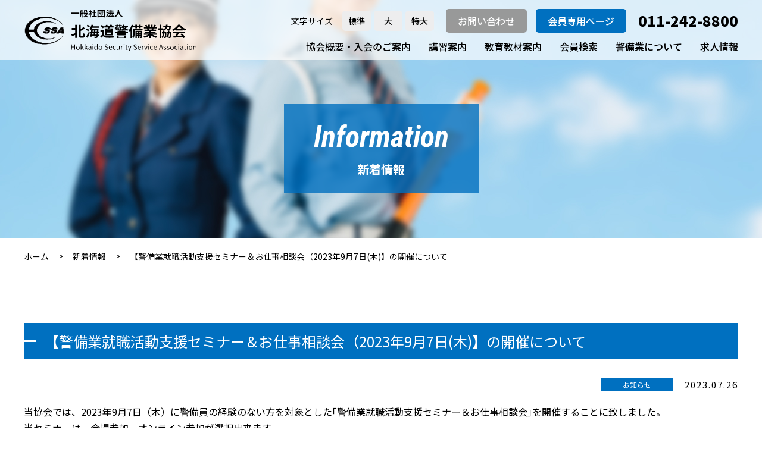

--- FILE ---
content_type: text/html; charset=UTF-8
request_url: https://hssa.or.jp/information/detail.html?pid=1421772113842&cate=101
body_size: 10122
content:
<!DOCTYPE html>
<html lang="ja">

<head>

  <!-- Global site tag (gtag.js) - Google Analytics -->
<script async src="https://www.googletagmanager.com/gtag/js?id=UA-168768113-1"></script>
<script>
  window.dataLayer = window.dataLayer || [];
  function gtag(){dataLayer.push(arguments);}
  gtag('js', new Date());

  gtag('config', 'UA-168768113-1');
</script>
<!-- Google tag (gtag.js) -->
<script async src="https://www.googletagmanager.com/gtag/js?id=G-5V6BTQLC0L"></script>
<script>
  window.dataLayer = window.dataLayer || [];
  function gtag(){dataLayer.push(arguments);}
  gtag('js', new Date());

  gtag('config', 'G-5V6BTQLC0L');
</script>
  <meta http-equiv="Content-Type" content="text/html; charset=utf-8" />
  <meta http-equiv="X-UA-Compatible" content="IE=Edge">

  <title>一般社団法人　北海道警備業協会</title>

  <meta name="keywords" content="北海道警備業協会" />
  <meta name="description" content="一般社団法人　北海道警備業協会の公式ホームページです">
  <meta property="og:description" content="一般社団法人　北海道警備業協会の公式ホームページです" />
  <meta property="og:type" content="article" />

  <meta property="og:title" content="一般社団法人　北海道警備業協会" />
<meta property="og:url" content="https://www.hssa.or.jp/" />
<meta property="og:image" content="/img/hssa-img.png">
<meta property="og:site_name" content="一般社団法人　北海道警備業協会" />
<meta property="og:locale" content="ja_JP" />

<!--//// 共通 部品↓ ////-->
<link href="/css/common.min.css" type="text/css" rel="stylesheet" media="screen, print" />
<script src="https://ajax.googleapis.com/ajax/libs/jquery/3.2.1/jquery.min.js"></script>
<script type="text/javascript" src="/js/jquery.cookie.js"></script>
<script type="text/javascript" src="/js/common.js"></script>
<script type="text/javascript" src="/js/jquery.inview.js"></script>
<script type="text/javascript" src="/js/animate.js"></script>
<script>
    window.WebFontConfig = {
      google: {
        families: ['Noto+Sans+JP:400,500,700,900', 'Roboto+Condensed:400,400i,700,700i']
      },
      active: function () {
        sessionStorage.fonts = true;
      }
    };
    (function () {
      var wf = document.createElement('script');
      wf.src = 'https://ajax.googleapis.com/ajax/libs/webfont/1.6.26/webfont.js';
      wf.type = 'text/javascript';
      wf.async = 'true';
      var s = document.getElementsByTagName('script')[0];
      s.parentNode.insertBefore(wf, s);
    })();
  </script>
<!--//// 共通 部品↑ ////-->
  <!--//// 個別 部品↓ ////-->
  <!--//// 個別 部品↑ ////-->

</head>

<body>
  <div class="wrap">

    <!-- header start -->
    <header class="header-block -second">
      <div class="header-inner">


        <div class="header-nav">
  <div class="header-nav-inner">
    <div class="logo"><a href="/">一般社団法人　北海道警備業協会</a></div>
    <div class="header-cont">
      <ul class="header-font">
        <li onclick="font('16px')"><a href="javascript:void(0)" id="chf_s">標準</a></li>
        <li onclick="font('17px')"><a href="javascript:void(0)" id="chf_m">大</a></li>
        <li onclick="font('19px')"><a href="javascript:void(0)" id="chf_b">特大</a></li>
      </ul>
      <ul class="header-btn">
        <li><a href="/inquiry/index.html">お問い合わせ</a></li>
        <li><a href="/login.html">会員専用ページ</a></li>
      </ul>
      <div class="header-tel">011-242-8800</div>

      <ul class="header-menu">
        <li><a href="/overview/index.html">協会概要・入会のご案内</a></li>
        <li><a href="/information/index.html?cate=102">講習案内</a></li>
        <li><a href="/price/index.html">教育教材案内</a></li>
        <li><a href="/search/index.html">会員検索</a></li>
        <li><a href="/work/index.html">警備業について</a></li>
        <li><a href="/work/recruit.html">求人情報</a></li>
      </ul>
    </div>
  </div>
</div>

<div class="scroll-nav">
  <div class="scroll-inner">
    <div class="logo"><a href="/">一般社団法人　北海道警備業協会</a></div>
    <ul class="header-menu">
      <li><a href="/overview/index.html">協会概要・入会のご案内</a></li>
      <li><a href="/information/index.html?cate=102">講習案内</a></li>
      <li><a href="/price/index.html">教育教材案内</a></li>
      <li><a href="/search/index.html">会員検索</a></li>
      <li><a href="/work/index.html">警備業について</a></li>
      <li><a href="/work/recruit.html">求人情報</a></li>
      <li><a href="/login.html">会員専用ページ</a></li>
    </ul>
  </div>
</div>
        <!--//// sp_nav start ////-->
<div class="re-mo-disp">
  <div id="sp-header">
    <div class="-inner">
      <div class="sp-nav-hed">
        <h1>一般社団法人　北海道警備業協会</h1>
        <div class="navBtn">
          <span></span> <span></span> <span></span>
          <p></p>
        </div>
      </div>
      <div class="navigation">
        <ul class="nav-re-menu">
          <li><a href="/">ホーム</a></li>
          <li><a href="/overview/index.html">協会概要・入会のご案内</a></li>
          <li><a href="/information/index.html?cate=102">講習案内</a></li>
          <li><a href="/price/index.html">教育教材案内</a></li>
          <li><a href="/search/index.html">会員検索</a></li>
          <li><a href="/work/index.html">警備業について</a></li>
          <li><a href="/work/recruit.html">求人情報</a></li>
        </ul>
        <ul class="nav-re-btn">
          <li><a href="/information/index.html?cate=101">新着情報</a></li>
          <li><a href="/inquiry/index.html">お問い合わせ</a></li>
          <li><a href="/login.html">会員専用ページ</a></li>
        </ul>
        <ul class="nav-re-close">
          <li>
            <p class="btBtn">閉じる</p>
          </li>
        </ul>
      </div>
    </div>
  </div>
</div>
<!--//// sp_nav end ////-->

        <div class="title-block -info">
          <div class="title-inner">
            <h1><span>Information</span>新着情報</h1>
          </div>
        </div>


      </div>
    </header>
    <!-- header end -->




    <!-- main start -->
    <main role="main" class="main-block">

      <article class="main-inner">


        <div class="pan-list">
          <ul>
            <li><a href="/">ホーム</a></li>
            <li><a href="/information/index.html?cate=101">新着情報</a></li>
            <li>【警備業就職活動支援セミナー＆お仕事相談会（2023年9月7日(木)】の開催について</li>
          </ul>
        </div>


        <!--section start-->
        <section class="content-block -second">
          <div class="content-inner">

                        <!-- info-box start -->
            <div class="info-box -detail">
              <div class="subtitle-01">【警備業就職活動支援セミナー＆お仕事相談会（2023年9月7日(木)】の開催について</div>
              <div class="info-data">
                <div><div class="category -cate101">お知らせ</div></div>
                <div class="date">2023.07.26</div>
              </div>

              <div class="text">
                当協会では、2023年9月7日（木）に警備員の経験のない方を対象とした｢警備業就職活動支援セミナー＆お仕事相談会｣を開催することに致しました。<br />当セミナーは、会場参加、オンライン参加が選択出来ます。<br />従事する人の「声」聞いてみませんか？<br /><br />また、セミナー参加には事前のお申し込みが必要となります。<br />参加ご希望の方は、お手数ですが　下記フォームにてお申込みいただきますようお願い申し上げます。<br />※会場参加希望の方へ<br />当日発熱等体調不良がある際は、参加をご遠慮くださいますようお願い致します。<br /><br />〇参加お申込みフォーム　<font color=#0000ff><font color=#0000ff><b><u><a href="https://forms.gle/zjiUNapcmzcwbbkh6" target="_top">https://forms.gle/zjiUNapcmzcwbbkh6</a></u></b></font></font><br />〇お問合わせ　　011-242-8800（受付時間：月～金（祝日を除く）9:00～17:30）
              </div>

              <div class="btn-link -info"><ul class="link">
                  <li><a href="../upload/file/newinfo/file1_1690332216.pdf" target="_blank">20230907警備業就職活動支援セミナー＆お仕事相談会.pdf</a></li>

              
              </ul></div>

            </div>
            <!-- info-box end -->
          </div>
        </section>
        <!--section end-->

      </article>

    </main>
    <!-- main end -->

    <!-- footer start -->
    <footer class="footer-block">
  <div class="footer-inner">

    <div class="footer-logo"><a href="/">一般社団法人　北海道警備業協会</a></div>

    <div class="footer-add">
      札幌市中央区南4条西6丁目8　晴ばれビル7Ｆ
    </div>
    <div class="footer-number">
      <ul>
        <li>011-242-8800</li>
        <li>011-242-8822</li>
      </ul>
    </div>

    <div class="footer-list">
      <ul>
        <li><a href="/inquiry/index.html">お問い合わせ</a></li>
        <li><a href="/overview/access.html">アクセスマップ</a></li>
        <li><a href="/link.html">リンク</a></li>
        <li><a href="/sitemap.html">サイトマップ</a></li>
        <li><a href="/privacy.html">プライバシーポリシー</a></li>
        <li><a href="/copyright.html">著作権・リンクに関して</a></li>
      </ul>
    </div>

    <div class="footer-offer">制服提供：（株）金星</div>
    <div class="footer-copy">© 一般社団法人 北海道警備業協会</div>

  </div>
</footer>

<div class="page-top"><a href="javascript:backToTop();">page top</a></div>

<script type="text/javascript" src="/js/re_nav.js"></script>
<script type="text/javascript" src="/js/scllor_nav.js"></script>    <!-- footer end -->

  </div>



</body>

</html>

--- FILE ---
content_type: text/css
request_url: https://hssa.or.jp/css/common.min.css
body_size: 159762
content:
html,body,div,span,object,iframe,h1,h2,h3,h4,h5,h6,p,blockquote,pre,abbr,address,cite,code,del,dfn,em,img,ins,kbd,q,samp,small,strong,var,b,i,dl,dt,dd,ol,ul,li,fieldset,form,label,legend,table,caption,tbody,tfoot,thead,tr,th,td,article,aside,canvas,details,figcaption,figure,footer,header,hgroup,menu,nav,section,summary,time,mark,audio,video{margin:0;padding:0;border:0;outline:0;font-size:100%;vertical-align:baseline;background:transparent}body{line-height:1}article,aside,details,figcaption,figure,footer,header,hgroup,menu,nav,section{display:block}ul{list-style:none}blockquote,q{quotes:none}blockquote:before,blockquote:after,q:before,q:after{content:'';content:none}a{margin:0;padding:0;font-size:100%;vertical-align:baseline;background:transparent}ins{text-decoration:underline}mark{background-color:#ff9;color:#000;font-style:italic;font-weight:bold}del{text-decoration:line-through}abbr[title],dfn[title]{border-bottom:1px dotted;cursor:help}table{border-collapse:collapse;border-spacing:0}hr{position:relative;display:block;height:0px;border:0;margin:1em 0;padding:0}input,select,textarea{vertical-align:middle;line-height:1.7}input[type="text"],input[type="password"],textarea,select{outline:none;font-family:inherit}input[type="radio"]{vertical-align:-0.1em}.wrap{-webkit-font-smoothing:subpixel-antialiased;-moz-osx-font-smoothing:unset}@media only screen and (-webkit-min-device-pixel-ratio: 2), (-webkit-min-device-pixel-ratio: 2), (min-resolution: 2dppx){.wrap{-webkit-font-smoothing:antialiased;-moz-osx-font-smoothing:grayscale}}html{height:100%;overflow-y:scroll;opacity:1}html.wf-active{-webkit-transition:all .3s ease 0s !important;transition:all .3s ease 0s !important;opacity:1}a{-webkit-transition:all .3s ease 0s !important;transition:all .3s ease 0s !important;color:#000;text-decoration:none}a:hover{opacity:0.8}a:active,a:focus{color:#333}a.-blue{color:#0070c0 !important;text-decoration:underline}*:focus{outline:none}a[href^="tel:"]{cursor:default !important;pointer-events:none}body{font-size:16px;color:#000;font-family:"Noto Sans JP","Hiragino Kaku Gothic Pro","メイリオ",sans-serif;line-height:1.7;min-width:1200px;-webkit-transition:all .3s ease 0s !important;transition:all .3s ease 0s !important}.wrap{margin:0px;padding:0px;position:relative;overflow:hidden;min-height:100vh}.sp-box{display:none}@media screen and (max-width: 480px){.sp-box{display:block}.pc-box{display:none !important}body{font-size:14px !important;min-width:100%;line-height:1.7;overflow:hidden;-webkit-text-size-adjust:100%}input[type="button"],input[type="submit"]{-webkit-appearance:none}a[href^="tel:"]{pointer-events:all}}.header-block{height:800px}.header-block .header-inner{position:relative;height:100%;margin:auto}.header-block .header-nav{position:absolute;top:0;right:0;bottom:auto;left:0;background:rgba(255,255,255,0.7);z-index:10000}.header-block .header-nav-inner{display:-webkit-box;display:-webkit-flexbox;display:-moz-flexbox;display:-ms-flexbox;display:-moz-flex;display:flex;-ms-flex-wrap:wrap;flex-wrap:wrap;-webkit-box-pack:center;-ms-flex-pack:center;justify-content:center;-webkit-box-align:center;-ms-flex-align:center;align-items:center;width:1200px;margin:auto;padding:15px 0}.header-block .logo{width:25%}.header-block .logo a{text-indent:1000%;white-space:nowrap;overflow:hidden;width:290px;display:block;height:70px;background:url(../img/common/header/logo.svg) center center no-repeat;background-size:100% auto}.header-block .header-btn{display:-webkit-box;display:-webkit-flexbox;display:-moz-flexbox;display:-ms-flexbox;display:-moz-flex;display:flex;-ms-flex-wrap:wrap;flex-wrap:wrap;-webkit-box-pack:center;-ms-flex-pack:center;justify-content:center;-webkit-box-align:center;-ms-flex-align:center;align-items:center;margin:0 20px}.header-block .header-btn li{margin-right:15px}.header-block .header-btn li:last-child{margin-right:0}.header-block .header-btn a{display:block;background:#999;color:#fff;padding:12px 20px;text-align:center;font-size:16px;border-radius:5px;line-height:1;font-weight:500}.header-block .header-btn li:nth-child(2) a{background:#0070c0}.header-block .header-tel{font-size:24px;font-weight:900;color:#000;line-height:1}.header-block .header-cont{display:-webkit-box;display:-webkit-flexbox;display:-moz-flexbox;display:-ms-flexbox;display:-moz-flex;display:flex;-ms-flex-wrap:wrap;flex-wrap:wrap;-webkit-box-pack:end;-ms-flex-pack:end;justify-content:flex-end;-webkit-box-align:center;-ms-flex-align:center;align-items:center;width:75%}.header-block .header-menu{display:-webkit-box;display:-webkit-flexbox;display:-moz-flexbox;display:-ms-flexbox;display:-moz-flex;display:flex;-ms-flex-wrap:wrap;flex-wrap:wrap;-webkit-box-pack:center;-ms-flex-pack:center;justify-content:center;-webkit-box-align:center;-ms-flex-align:center;align-items:center;margin-top:15px;font-size:16px;line-height:1;font-weight:500}.header-block .header-menu li{margin-right:30px}.header-block .header-menu li:last-child{margin-right:0}.header-block .header-menu a{color:#000}.header-block .header-font{display:-webkit-box;display:-webkit-flexbox;display:-moz-flexbox;display:-ms-flexbox;display:-moz-flex;display:flex;-ms-flex-wrap:wrap;flex-wrap:wrap;-webkit-box-pack:end;-ms-flex-pack:end;justify-content:flex-end;-webkit-box-align:center;-ms-flex-align:center;align-items:center;position:relative}.header-block .header-font:after{position:absolute;top:0;right:170px;bottom:0;left:auto;content:"文字サイズ";width:70px;font-size:14px;color:#000;margin:auto;line-height:2.5}.header-block .header-font li{margin-right:5px}.header-block .header-font li:last-child{margin-right:0 !important}.header-block .header-font li a{-webkit-transition:all .3s ease 0s !important;transition:all .3s ease 0s !important;background:#eee;color:#000;padding:10px;border-radius:5px;display:block;font-size:14px;min-width:28px;text-align:center;line-height:1;font-weight:500}.header-block .header-font li a:hover{-webkit-transition:all .3s ease 0s !important;transition:all .3s ease 0s !important;background:#d4d4d4}.header-block.-second{height:400px}.title-block{height:100%;background:url(../img/index/title-block-bg.jpg) center bottom no-repeat;background-size:cover}.title-block.-info{background:url(../img/information/title-block-bg.jpg) no-repeat;background-size:cover}.title-block.-interview{background:url(../img/interview/title-block-bg.jpg) no-repeat;background-size:cover}.title-block.-member{background:url(../img/member/title-block-bg.jpg) no-repeat;background-size:cover}.title-block.-overview{background:url(../img/overview/title-block-bg.jpg) center bottom no-repeat;background-size:cover}.title-block.-price{background:url(../img/price/title-block-bg.jpg) no-repeat;background-size:cover}.title-block.-search{background:url(../img/search/title-block-bg.jpg) no-repeat;background-size:cover}.title-block.-work{background:url(../img/work/title-block-bg.jpg) no-repeat;background-size:cover}.title-block .title-inner{display:-webkit-box;display:-webkit-flexbox;display:-moz-flexbox;display:-ms-flexbox;display:-moz-flex;display:flex;-ms-flex-wrap:wrap;flex-wrap:wrap;-webkit-box-pack:center;-ms-flex-pack:center;justify-content:center;-webkit-box-align:center;-ms-flex-align:center;align-items:center;height:calc(100% - 100px);width:1200px;padding-top:100px;margin:auto;color:#fff}.title-block h1{line-height:1;background:rgba(0,112,192,0.8);min-width:calc(25% - 100px);padding:30px 50px;font-size:20px;text-align:center}.title-block span{font-family:"Roboto Condensed",sans-serif;font-size:50px;font-weight:900;font-style:italic;display:block;margin-bottom:20px}.header-block.-member .title-block h1{background:rgba(114,184,58,0.9)}@media screen and (max-width: 480px){.header-block{height:300px}.header-block .header-nav-inner{display:none}.header-block.-second{height:250px}.title-block .title-inner{height:calc(100% - 55px);padding-top:55px;width:100%}.title-block h1{min-width:calc(50% - 60px);padding:20px 30px;font-size:14px}.title-block span{font-size:30px;margin-bottom:10px}}.main-block{display:-webkit-box;display:-webkit-flexbox;display:-moz-flexbox;display:-ms-flexbox;display:-moz-flex;display:flex;-ms-flex-wrap:wrap;flex-wrap:wrap;-webkit-box-pack:center;-ms-flex-pack:center;justify-content:center;-webkit-box-align:center;-ms-flex-align:center;align-items:center}.main-block .main-inner{width:100%}.main-block p{min-height:16px}.content-block{width:100%;display:-webkit-box;display:-webkit-flexbox;display:-moz-flexbox;display:-ms-flexbox;display:-moz-flex;display:flex;-ms-flex-wrap:wrap;flex-wrap:wrap;-webkit-box-pack:center;-ms-flex-pack:center;justify-content:center;-webkit-box-align:center;-ms-flex-align:center;align-items:center}.content-block.-second{margin-top:50px}.content-block.-bg-blue{background:#e8f2f6;padding:50px 0}.content-inner{width:1200px}.content-inner iframe{max-width:1200px}@media screen and (max-width: 480px){.main-block img{max-width:100%;height:auto}.content-block.-second{margin-top:30px}.content-block.-bg-blue{padding:10px 0 30px}.content-inner{width:96%}.content-inner iframe{max-width:100%}}.re-mo-disp{display:none}.scroll-nav{position:fixed;top:0;left:0;display:none;width:100%;background:rgba(255,255,255,0.7);-webkit-box-shadow:0 0 10px rgba(0,0,0,0.1);box-shadow:0 0 10px rgba(0,0,0,0.1);padding:10px 0;z-index:100}.scroll-nav .scroll-inner{display:-webkit-box;display:-webkit-flexbox;display:-moz-flexbox;display:-ms-flexbox;display:-moz-flex;display:flex;-ms-flex-wrap:wrap;flex-wrap:wrap;-webkit-box-pack:justify;-ms-flex-pack:justify;justify-content:space-between;-webkit-box-align:center;-ms-flex-align:center;align-items:center;width:1200px;margin:auto}.scroll-nav .logo{width:10%}.scroll-nav .logo a{width:70px;height:50px;background:url(../img/common/header/nav_logo.svg) center center no-repeat;background-size:100% auto}.scroll-nav .header-menu{margin-top:0}.scroll-nav .header-menu li:last-child a{display:block;background:#0070c0;color:#fff;padding:12px 20px;text-align:center;font-size:16px;border-radius:5px;line-height:1;font-weight:500}@media screen and (max-width: 480px){.nav-block{display:none}.re-mo-disp{display:block}.scroll-nav{display:none !important}.overlay{position:fixed;top:0;left:0;display:none;width:100%;height:100%;background:rgba(255,255,255,0.98);z-index:10000}#sp-header .-inner{position:absolute;top:0;right:0;width:100%;background:none;z-index:10000;-webkit-user-select:none;-moz-user-select:none;-ms-user-select:none;user-select:none}.sp-nav-hed{display:-webkit-box;display:-webkit-flexbox;display:-moz-flexbox;display:-ms-flexbox;display:-moz-flex;display:flex;-ms-flex-wrap:wrap;flex-wrap:wrap;-webkit-box-pack:start;-ms-flex-pack:start;justify-content:flex-start;-webkit-box-align:center;-ms-flex-align:center;align-items:center;width:100%;height:55px;background:rgba(255,255,255,0.95);z-index:10000 !important;-webkit-transition:all .3s ease 0s !important;transition:all .3s ease 0s !important}.sp-nav-hed h1{width:45%;height:100%;background:url(../img/common/header/logo.svg) center center no-repeat;background-size:100% auto;text-indent:1000%;white-space:nowrap;overflow:hidden;margin-left:10px}.sp-nav-hed .navBtn{position:fixed;top:0;right:0;display:block;width:calc(55px - 20px);height:calc(55px - 20px);cursor:pointer;z-index:10000 !important;padding:10px;background:#0070c0;-webkit-transition:all .3s ease 0s !important;transition:all .3s ease 0s !important}.sp-nav-hed .navBtn span{display:block;height:2px;width:100%;background:#fff;border-radius:1px;-webkit-transition:all .5s ease-in-out;transition:all .5s ease-in-out}.sp-nav-hed .navBtn span:nth-of-type(2){margin-top:7px}.sp-nav-hed .navBtn span:nth-of-type(3){margin-top:7px}.sp-nav-hed .navBtn p{width:100%;height:0}.sp-nav-hed .navBtn p:after{content:"メニュー";position:absolute;top:auto;right:0;bottom:5px;left:0;margin:auto;color:#fff;font-size:9px;letter-spacing:-1px;text-align:center}.sp-nav-hed .navBtn.-resize{width:calc(55px - 20px);height:calc(55px - 20px);padding:5px;margin:5px;border-radius:5px;-webkit-box-shadow:0 0 5px rgba(0,0,0,0.2);box-shadow:0 0 5px rgba(0,0,0,0.2)}.sp-nav-hed .navBtn.-resize span:nth-of-type(1){margin-top:7px}.sp-nav-hed .navBtn.-resize p:after{display:none}#sp-header .navigation{overflow:auto;position:fixed;top:0;opacity:0;right:-100%;width:calc(100% - 40px);max-width:calc(100% - 40px);height:100%;opacity:0;z-index:9999;height:auto;padding-bottom:0px;-webkit-transition:0.5s ease;transition:0.5s ease}#sp-header .navigation ul li a{display:block}#sp-header .navigation ul li a:hover{text-decoration:none}.nav-re-menu{width:95%;margin:80px auto 0;border-bottom:1px solid #eee}.nav-re-menu li{color:#d6d6d6;background:url(../img/common/icon/arrow01r-blue.svg) right 10px center no-repeat;background-size:10px auto}.nav-re-menu li a{display:block;padding:20px 10px;border-top:1px solid #ddd;color:#000 !important;font-size:14px;line-height:1}.nav-re-menu li:first-child a{padding-left:30px;background:url(../img/common/header/icon_home_blue.svg) left 10px center no-repeat;background-size:10px auto}.nav-re-btn{width:95%;margin:20px auto 0;display:-webkit-box;display:-webkit-flexbox;display:-moz-flexbox;display:-ms-flexbox;display:-moz-flex;display:flex;-ms-flex-wrap:wrap;flex-wrap:wrap;-webkit-box-pack:justify;-ms-flex-pack:justify;justify-content:space-between;-webkit-box-align:center;-ms-flex-align:center;align-items:center}.nav-re-btn li{width:100%;margin-bottom:10px}.nav-re-btn li a{display:block;font-size:14px;line-height:1;text-align:center;color:#0070c0;border:1px solid #0070c0;padding:15px 5px}.nav-re-close{margin-top:20px;display:-webkit-box;display:-webkit-flexbox;display:-moz-flexbox;display:-ms-flexbox;display:-moz-flex;display:flex;-ms-flex-wrap:wrap;flex-wrap:wrap;-webkit-box-pack:center;-ms-flex-pack:center;justify-content:center;-webkit-box-align:center;-ms-flex-align:center;align-items:center}.nav-re-close li{width:calc(50% - 5px)}.nav-re-close li p{display:block;font-size:14px;line-height:1;text-align:center;background:#0070c0;color:#fff;border:1px solid #0070c0;padding:10px 5px;cursor:pointer}#sp-header.navOpen .sp-nav-hed{position:fixed;top:0;left:0}#sp-header.navOpen .sp-nav-hed .navBtn{width:calc(55px - 20px);height:calc(55px - 20px);padding:10px;margin:0;border-radius:0;-webkit-box-shadow:none;box-shadow:none}#sp-header.navOpen .sp-nav-hed .navBtn span:nth-of-type(1){margin-top:0 !important}#sp-header.navOpen .sp-nav-hed .navBtn p:after{display:block}#sp-header.navOpen .navigation{opacity:1;right:0;overflow:scroll;height:100%;padding:0 20px}#sp-header.navOpen .navBtn span:nth-of-type(1){-webkit-transform:translateY(9px) translateX(0) rotate(45deg);transform:translateY(9px) translateX(0) rotate(45deg)}#sp-header.navOpen .navBtn span:nth-of-type(2){margin-top:5px;opacity:0;-webkit-transform:translateY(9px);transform:translateY(9px)}#sp-header.navOpen .navBtn span:nth-of-type(3){-webkit-transform:translateY(-9px) translateX(0) rotate(-45deg);transform:translateY(-9px) translateX(0) rotate(-45deg)}#sp-header.navOpen .navBtn p:after{content:"閉じる"}}.footer-block{margin-top:100px;padding-top:50px;background:#F2F2F2;text-align:center;font-size:14px}.footer-list{margin-top:20px}.footer-list ul{display:-webkit-box;display:-webkit-flexbox;display:-moz-flexbox;display:-ms-flexbox;display:-moz-flex;display:flex;-ms-flex-wrap:wrap;flex-wrap:wrap;-webkit-box-pack:center;-ms-flex-pack:center;justify-content:center;-webkit-box-align:center;-ms-flex-align:center;align-items:center}.footer-list li{padding-left:15px;position:relative;margin-right:35px;line-height:1}.footer-list li:after{content:"";position:absolute;top:0;right:auto;bottom:0;left:0;margin:auto;width:0;height:0;border-left:7px solid #999;border-top:5px solid transparent;border-bottom:5px solid transparent}.footer-list a{-webkit-transition:all .3s ease 0s !important;transition:all .3s ease 0s !important;display:block;color:#000}.footer-list a:hover{-webkit-transition:all .3s ease 0s !important;transition:all .3s ease 0s !important;text-decoration:underline}.footer-logo{display:-webkit-box;display:-webkit-flexbox;display:-moz-flexbox;display:-ms-flexbox;display:-moz-flex;display:flex;-ms-flex-wrap:wrap;flex-wrap:wrap;-webkit-box-pack:center;-ms-flex-pack:center;justify-content:center;-webkit-box-align:center;-ms-flex-align:center;align-items:center}.footer-logo a{text-indent:1000%;white-space:nowrap;overflow:hidden;display:block;width:290px;height:70px;background:url(../img/common/footer/logo.svg) center center no-repeat;background-size:auto 100%}.footer-add{margin-top:15px}.footer-number{margin-top:10px}.footer-number ul{display:-webkit-box;display:-webkit-flexbox;display:-moz-flexbox;display:-ms-flexbox;display:-moz-flex;display:flex;-ms-flex-wrap:wrap;flex-wrap:wrap;-webkit-box-pack:center;-ms-flex-pack:center;justify-content:center;-webkit-box-align:center;-ms-flex-align:center;align-items:center}.footer-number li{position:relative;padding:0 0 0 30px;line-height:1;margin-right:15px}.footer-number li:last-child{margin-right:0}.footer-number li:after{position:absolute;top:0;right:auto;bottom:0;left:0;margin:auto;line-height:1}.footer-number li:nth-child(1):after{content:"TEL"}.footer-number li:nth-child(2):after{content:"FAX"}.footer-offer{font-size:12px;margin-top:30px}.footer-copy{padding:15px 0;line-height:1;background:#fff;font-size:12px;margin-top:20px}.page-top{position:fixed;bottom:20px;right:10px}.page-top a{display:-webkit-box;display:-webkit-flexbox;display:-moz-flexbox;display:-ms-flexbox;display:-moz-flex;display:flex;-ms-flex-wrap:wrap;flex-wrap:wrap;-webkit-box-pack:center;-ms-flex-pack:center;justify-content:center;-webkit-box-align:start;-ms-flex-align:start;align-items:flex-start;font-size:10px;color:#fff;width:50px;height:calc(50px - 20px);background:#0070c0 url(../img/common/icon/arrow01t-white.svg) bottom 10px center no-repeat;padding:10px 0;background-size:10px auto;border-radius:5px}@media screen and (max-width: 480px){.footer-block{margin-top:50px;padding-top:30px}.footer-list{margin-top:20px;font-size:12px}.footer-list li{margin-right:20px;margin-bottom:10px}.footer-logo a{width:210px;height:50px}.footer-number{margin-top:10px}.footer-number li{margin-bottom:10px}.footer-offer{font-size:10px;margin-top:10px}.footer-copy{font-size:10px}.page-top{display:none !important}}.right{text-align:right}.center{text-align:center}.red{color:#dd0000}.blue{color:#0080cc}.green{color:#00aa66}.subtitle-01{background:#0070c0;color:#fff;font-size:150%;line-height:1.3;padding:15px 15px 15px 35px;margin:30px 0;position:relative}.subtitle-01:after{position:absolute;top:0px;right:auto;bottom:0px;left:0px;content:"";background:#fff;height:3px;width:20px;margin:auto}.subtitle-01 a{display:block;color:#fff}.subtitle-02{font-size:150%;font-weight:500;line-height:1.3;margin:30px 0 20px}.subtitle-03{margin:20px 0;background:#eee;padding:5px 10px;font-size:115%;font-weight:500}.subtitle-04{color:#0070c0;font-size:115%;font-weight:bold;margin:15px 0}@media screen and (max-width: 480px){.subtitle-01{padding:10px 10px 10px 20px;font-size:140%}.subtitle-01:after{width:15px}.subtitle-02{font-size:140%}}.dl-list dl{display:-webkit-box;display:-webkit-flexbox;display:-moz-flexbox;display:-ms-flexbox;display:-moz-flex;display:flex;-ms-flex-wrap:wrap;flex-wrap:wrap;-webkit-box-pack:justify;-ms-flex-pack:justify;justify-content:space-between;-webkit-box-align:stretch;-ms-flex-align:stretch;align-items:stretch;border-bottom:1px solid #ddd}.dl-list dl:first-of-type{border-top:1px solid #ddd}.dl-list dt{width:calc(20% - 80px);background:#F2F2F2;padding:20px 40px}.dl-list dd{width:calc(80% - 80px);padding:20px 40px}table td>div.subtitle-01:first-child,table td>div.subtitle-02:first-child,table td>div.subtitle-03:first-child{margin-top:0px}.bg-gray{background:#F2F2F2}.table-sp{border:0;border-collapse:collapse;margin-top:15px;width:100%}.table-gray,.table-none{border:0;border-collapse:collapse;margin-top:15px;width:100%}.table-gray th,.table-none th{background:#F2F2F2;font-weight:600;line-height:1.4;padding:10px 30px;text-align:left}.table-gray td,.table-none td{text-align:left;line-height:1.4;padding:10px 15px}.table-gray th{background:#F2F2F2;border:1px solid #ddd}.table-gray td{border:1px solid #ddd}.table-imgl,.table-imgr,.table-img2,.table-img3{margin-top:15px}.table-imgl,.table-imgr{border:none;width:100%}.table-imgl img,.table-imgr img{margin-bottom:10px;vertical-align:top}.table-imgl td,.table-imgr td{vertical-align:top}.table-imgl td img,.table-imgr td img{max-width:480px;height:auto}.table-imgl td:first-child{font-size:90%;text-align:center;line-height:1.2;padding-right:30px}.table-imgl td:last-child{width:100%}.table-imgr td:first-child{width:100%}.table-imgr td:last-child{padding-left:30px;font-size:90%;text-align:center;line-height:1.2}.table-img2{table-layout:fixed}.table-img2 td{padding:0 30px;padding-bottom:15px;vertical-align:top;width:calc(100% / 2);font-size:90%;line-height:1.4;text-align:center !important}.table-img2 td img{display:block;margin:0 auto 10px;max-width:100%;height:auto}.table-img3{table-layout:fixed}.table-img3 td{padding:0 5px;padding-bottom:15px;vertical-align:top;width:calc((100% - 30px) / 3);font-size:90%;line-height:1.4;text-align:center !important}.table-img3 td:nth-child(1){text-align:left}.table-img3 td:nth-child(2){text-align:center}.table-img3 td:nth-child(3){text-align:right}.table-img3 td img{display:block;margin:0 auto 10px;max-width:100%;height:auto}.table-none>tr>th{border:none}.table-none>tr>td{border:none}@media screen and (max-width: 480px){.dl-list dt{width:calc(100% - 20px);padding:10px 10px}.dl-list dd{width:calc(100% - 20px);padding:10px 10px}.table-gray th,.table-none th{padding:10px 10px}.table-gray td,.table-none td{padding:10px 10px}.table-imgl td,.table-imgr td{display:block;width:100%}.table-imgl td img,.table-imgr td img{display:block;max-width:96%;margin:0 auto 10px}.table-imgl table td,.table-imgr table td{display:table-cell !important;width:auto}.table-imgl td:first-child{padding-right:0px;margin-bottom:15px}.table-imgr td:last-child{padding-left:0px;margin-top:15px}.table-img2 td,.table-img3 td{padding:0px;width:100%;display:block;margin-bottom:15px}}.indexlist-01{display:-webkit-box;display:-webkit-flexbox;display:-moz-flexbox;display:-ms-flexbox;display:-moz-flex;display:flex;-ms-flex-wrap:wrap;flex-wrap:wrap;-webkit-box-pack:start;-ms-flex-pack:start;justify-content:start;-webkit-box-align:center;-ms-flex-align:center;align-items:center}.indexlist-01 li{display:-webkit-box;display:-webkit-flexbox;display:-moz-flexbox;display:-ms-flexbox;display:-moz-flex;display:flex;-ms-flex-wrap:wrap;flex-wrap:wrap;-webkit-box-pack:center;-ms-flex-pack:center;justify-content:center;-webkit-box-align:normal;-ms-flex-align:normal;align-items:normal;-ms-flex-item-align:stretch;align-self:stretch;margin-right:2%;margin-bottom:20px;background:none !important;width:calc((100% - 4%) / 3);padding:0 !important}.indexlist-01 li:nth-child(3n){margin-right:0}.indexlist-01 a{-webkit-transition:all .3s ease 0s !important;transition:all .3s ease 0s !important;display:-webkit-box;display:-webkit-flexbox;display:-moz-flexbox;display:-ms-flexbox;display:-moz-flex;display:flex;-ms-flex-wrap:wrap;flex-wrap:wrap;-webkit-box-pack:center;-ms-flex-pack:center;justify-content:center;-webkit-box-align:center;-ms-flex-align:center;align-items:center;border:1px solid #d6d6d6;line-height:1.4;padding:30px;width:calc(100% - 42px);text-align:center;border-radius:5px}.indexlist-01 a:hover{opacity:1.0;background:#0070c0;color:#fff}.indexlist-02{display:-webkit-box;display:-webkit-flexbox;display:-moz-flexbox;display:-ms-flexbox;display:-moz-flex;display:flex;-ms-flex-wrap:wrap;flex-wrap:wrap;-webkit-box-pack:start;-ms-flex-pack:start;justify-content:start;-webkit-box-align:center;-ms-flex-align:center;align-items:center}.indexlist-02 li{display:-webkit-box;display:-webkit-flexbox;display:-moz-flexbox;display:-ms-flexbox;display:-moz-flex;display:flex;-ms-flex-wrap:wrap;flex-wrap:wrap;-webkit-box-pack:center;-ms-flex-pack:center;justify-content:center;-webkit-box-align:normal;-ms-flex-align:normal;align-items:normal;-ms-flex-item-align:stretch;align-self:stretch;margin-right:2%;margin-bottom:20px;background:none !important;width:calc((100% - 2%) / 2);padding:0 !important}.indexlist-02 li:nth-child(2n){margin-right:0}.indexlist-02 a{-webkit-transition:all .3s ease 0s !important;transition:all .3s ease 0s !important;display:-webkit-box;display:-webkit-flexbox;display:-moz-flexbox;display:-ms-flexbox;display:-moz-flex;display:flex;-ms-flex-wrap:wrap;flex-wrap:wrap;-webkit-box-pack:center;-ms-flex-pack:center;justify-content:center;-webkit-box-align:center;-ms-flex-align:center;align-items:center;border:1px solid #d6d6d6;line-height:1.4;padding:30px;width:calc(100% - 42px);text-align:center;border-radius:5px}.indexlist-02 a:hover{opacity:1.0;background:#0070c0;color:#fff}.content-block.-second ul:not([class]){margin:10px 0}.content-block.-second ul:not([class]) a{color:#0070c0}.content-block.-second ul:not([class]) a:hover{text-decoration:underline}.content-block.-second ul:not([class]) li{padding-left:20px;background:url(../img/common/icon/arrow01r-blue.svg) left 5px top 8px no-repeat;background-size:10px auto}.content-block.-second ul:not([class]) li.pdf,.content-block.-second ul:not([class]) li.xls,.content-block.-second ul:not([class]) li.doc{padding-left:30px}.content-block.-second ul:not([class]) li.pdf{background:url(../img/common/icon/icon_pdf.png) no-repeat 0 1px/21px}.content-block.-second ul:not([class]) li.xls{background:url(../img/common/icon/icon_xls.png) no-repeat 0 1px/21px}.content-block.-second ul:not([class]) li.doc{background:url(../img/common/icon/icon_doc.png) no-repeat 0 1px/21px}.content-block.-second ol{margin:10px 0;padding-left:25px}.content-block.-second ol>li{background:none}.content-block.-second .pdf:before,.content-block.-second .xls:before,.content-block.-second .doc:before{display:none}.content-block.-second .flex-list{display:-webkit-box;display:-webkit-flexbox;display:-moz-flexbox;display:-ms-flexbox;display:-moz-flex;display:flex;-ms-flex-wrap:wrap;flex-wrap:wrap;-webkit-box-pack:start;-ms-flex-pack:start;justify-content:start;-webkit-box-align:center;-ms-flex-align:center;align-items:center}.content-block.-second .flex-list li{margin-right:20px}.content-block.-second .flex-list li a{color:#0070c0}.content-block.-second .flex-list li a:hover{text-decoration:underline}.btnlist-01.-col3{display:-webkit-box;display:-webkit-flexbox;display:-moz-flexbox;display:-ms-flexbox;display:-moz-flex;display:flex;-ms-flex-wrap:wrap;flex-wrap:wrap;-webkit-box-pack:start;-ms-flex-pack:start;justify-content:flex-start;-webkit-box-align:center;-ms-flex-align:center;align-items:center}.btnlist-01.-col3 li{margin:0 2% 20px 0;padding-left:0px !important;width:calc((100% - 4%) / 3);background:none !important;display:-webkit-box;display:-ms-flexbox;display:flex;-ms-flex-item-align:stretch;align-self:stretch}.btnlist-01.-col3 li a{display:-webkit-box;display:-ms-flexbox;display:flex;-webkit-box-align:center;-ms-flex-align:center;align-items:center;-webkit-box-pack:center;-ms-flex-pack:center;justify-content:center;width:100%;text-align:center}.btnlist-01.-col3 li:nth-child(3n){margin-right:0}.btnlist-01 li{margin:0 auto 20px;padding-left:0px !important;width:50%;background:none !important}.btnlist-01 li a{background:url(../img/common/icon/arrow01r-blue.svg) right 12px center no-repeat #F2F2F2;background-size:10px auto;display:block;padding:15px 30px 15px 15px;text-align:center}.btnlist-01 li a:hover{background:url(../img/common/icon/arrow01r-white.svg) right 12px center no-repeat #0070c0;background-size:10px auto;color:#fff}.btnlist-02{display:-webkit-box;display:-webkit-flexbox;display:-moz-flexbox;display:-ms-flexbox;display:-moz-flex;display:flex;-ms-flex-wrap:wrap;flex-wrap:wrap;-webkit-box-pack:start;-ms-flex-pack:start;justify-content:start;-webkit-box-align:center;-ms-flex-align:center;align-items:center}.btnlist-02 li{display:-webkit-box;display:-webkit-flexbox;display:-moz-flexbox;display:-ms-flexbox;display:-moz-flex;display:flex;-ms-flex-wrap:wrap;flex-wrap:wrap;-webkit-box-pack:center;-ms-flex-pack:center;justify-content:center;-webkit-box-align:normal;-ms-flex-align:normal;align-items:normal;-ms-flex-item-align:stretch;align-self:stretch;margin-right:2%;margin-bottom:20px;padding-left:0px !important;width:calc((100% - 6%) / 4);background:none !important}.btnlist-02 li:nth-child(4n){margin-right:0}.btnlist-02 li a{display:-webkit-box;display:-webkit-flexbox;display:-moz-flexbox;display:-ms-flexbox;display:-moz-flex;display:flex;-ms-flex-wrap:wrap;flex-wrap:wrap;-webkit-box-pack:center;-ms-flex-pack:center;justify-content:center;-webkit-box-align:center;-ms-flex-align:center;align-items:center;background:url(../img/common/icon/arrow01r-blue.svg) right 12px center no-repeat #F2F2F2;background-size:10px auto;padding:10px 30px 10px 15px;width:calc(100% - 45px)}.btnlist-02 li a:hover{background:url(../img/common/icon/arrow01r-white.svg) right 12px center no-repeat #0070c0;background-size:10px auto;color:#fff}.btnlist-03{display:-webkit-box;display:-webkit-flexbox;display:-moz-flexbox;display:-ms-flexbox;display:-moz-flex;display:flex;-ms-flex-wrap:wrap;flex-wrap:wrap;-webkit-box-pack:start;-ms-flex-pack:start;justify-content:start;-webkit-box-align:center;-ms-flex-align:center;align-items:center}.btnlist-03 li{margin-right:1%;margin-bottom:10px;padding-left:0px !important;background:url(../img/common/icon/arrow01r-blue.svg) left 12px center no-repeat !important;background-size:10px auto !important}.btnlist-03 li.pdf{background:url(../img/common/icon/icon_pdf.png) no-repeat 12px calc(50% - 0px / 2)/21px !important}.btnlist-03 li.xls{background:url(../img/common/icon/icon_xls.png) no-repeat 12px calc(50% - 0px / 2)/21px !important}.btnlist-03 li.doc{background:url(../img/common/icon/icon_doc.png) no-repeat 12px calc(50% - 0px / 2)/21px !important}.btnlist-03 li a{-webkit-transition:all .3s ease 0s !important;transition:all .3s ease 0s !important;border:1px solid #ddd;line-height:1.4;display:block;padding:10px 15px 10px 40px}.btnlist-03 li a:hover{-webkit-transition:all .3s ease 0s !important;transition:all .3s ease 0s !important;border:1px solid #0070c0;color:#0070c0}.btnlist-04 li{margin-bottom:10px;padding-left:0px !important;background:url(../img/common/icon/arrow01r-blue.svg) left 12px center no-repeat !important;background-size:10px auto !important}.btnlist-04 li.pdf{background:url(../img/common/icon/icon_pdf.png) no-repeat 12px calc(50% - 0px / 2)/21px !important}.btnlist-04 li.xls{background:url(../img/common/icon/icon_xls.png) no-repeat 12px calc(50% - 0px / 2)/21px !important}.btnlist-04 li.doc{background:url(../img/common/icon/icon_doc.png) no-repeat 12px calc(50% - 0px / 2)/21px !important}.btnlist-04 li a{-webkit-transition:all .3s ease 0s !important;transition:all .3s ease 0s !important;border:1px solid #ddd;line-height:1.4;display:block;padding:10px 15px 10px 40px}.btnlist-04 li a:hover{-webkit-transition:all .3s ease 0s !important;transition:all .3s ease 0s !important;border:1px solid #0070c0;color:#0070c0}.column-02{display:-webkit-box;display:-webkit-flexbox;display:-moz-flexbox;display:-ms-flexbox;display:-moz-flex;display:flex;-ms-flex-wrap:wrap;flex-wrap:wrap;-webkit-box-pack:justify;-ms-flex-pack:justify;justify-content:space-between;-webkit-box-align:start;-ms-flex-align:start;align-items:start;margin:15px 0}.column-02>li{background:none !important;padding:0 !important;width:calc(50% - 10px);margin-bottom:10px}.column-02 li:nth-child(-n+2) div.subtitle-01:first-child,.column-02 li:nth-child(-n+2) div.subtitle-02:first-child,.column-02 li:nth-child(-n+2) div.subtitle-03:first-child{margin-top:0}.column-03{display:-webkit-box;display:-webkit-flexbox;display:-moz-flexbox;display:-ms-flexbox;display:-moz-flex;display:flex;-ms-flex-wrap:wrap;flex-wrap:wrap;-webkit-box-pack:justify;-ms-flex-pack:justify;justify-content:space-between;-webkit-box-align:start;-ms-flex-align:start;align-items:flex-start;margin:15px 0}.column-03>li{background:none !important;padding:0 !important;width:calc((100% - 40px) / 3);margin-bottom:10px}.column-03 li:nth-child(-n+3) div.subtitle-01:first-child,.column-03 li:nth-child(-n+3) div.subtitle-02:first-child,.column-03 li:nth-child(-n+3) div.subtitle-03:first-child{margin-top:0}@media screen and (max-width: 480px){.indexlist-01 li{margin-right:0;margin-bottom:10px;width:100%}.indexlist-01 a{padding:15px;width:100%}.indexlist-02 li{margin-right:0;margin-bottom:10px;width:100%}.indexlist-02 a{padding:15px;width:100%}.content-block.-second ul:not([class]) li{padding-left:20px;background:url(../img/common/icon/arrow01r-blue.svg) left 5px top 8px no-repeat;background-size:10px auto}.btnlist-01.-col3 li{margin:0 0 10px 0;width:100%}.btnlist-01 li{width:100%;margin-bottom:10px}.btnlist-01 li a{background:url(../img/common/icon/arrow01r-blue.svg) right 10px center no-repeat #F2F2F2;background-size:10px auto;padding:10px 25px 10px 10px}.btnlist-01 li a:hover{background:url(../img/common/icon/arrow01r-white.svg) right 10px center no-repeat #0070c0;background-size:10px auto}.btnlist-02 li{margin-bottom:10px;width:100%;margin-right:0}.btnlist-02 li a{background:url(../img/common/icon/arrow01r-blue.svg) right 10px center no-repeat #F2F2F2;background-size:10px auto;padding:10px 25px 10px 10px;width:100%}.btnlist-02 li a:hover{background:url(../img/common/icon/arrow01r-white.svg) right 10px center no-repeat #0070c0;background-size:10px auto}.btnlist-03 li{background:url(../img/common/icon/arrow01r-blue.svg) left 10px center no-repeat !important;background-size:10px auto !important}.btnlist-03 li.pdf{background:url(../img/common/icon/icon_pdf.png) no-repeat 7px calc(50% - 0px / 2)/21px !important}.btnlist-03 li.xls{background:url(../img/common/icon/icon_xls.png) no-repeat 7px calc(50% - 0px / 2)/21px !important}.btnlist-03 li.doc{background:url(../img/common/icon/icon_doc.png) no-repeat 7px calc(50% - 0px / 2)/21px !important}.btnlist-03 li a{padding:10px 10px 10px 35px}.btnlist-04 li{background:url(../img/common/icon/arrow01r-blue.svg) left 10px center no-repeat !important;background-size:10px auto !important}.btnlist-04 li.pdf{background:url(../img/common/icon/icon_pdf.png) no-repeat 7px calc(50% - 0px / 2)/21px !important}.btnlist-04 li.xls{background:url(../img/common/icon/icon_xls.png) no-repeat 7px calc(50% - 0px / 2)/21px !important}.btnlist-04 li.doc{background:url(../img/common/icon/icon_doc.png) no-repeat 7px calc(50% - 0px / 2)/21px !important}.btnlist-04 li a{padding:10px 15px 10px 35px}.column-02>li{width:100%;margin-bottom:20px}.column-02 li:nth-child(n+2) div.subtitle-01:first-child,.column-02 li:nth-child(n+2) div.subtitle-02:first-child,.column-02 li:nth-child(n+2) div.subtitle-03:first-child,.column-02 li:nth-child(n+2) div.subtitle-04:first-child{margin-top:0}.column-03>li{width:100%;margin-bottom:20px}.column-03 li:nth-child(n+3) div.subtitle-01:first-child,.column-03 li:nth-child(n+3) div.subtitle-02:first-child,.column-03 li:nth-child(n+3) div.subtitle-03:first-child,.column-03 li:nth-child(n+3) div.subtitle-04:first-child{margin-top:0}}.pan-list{display:-webkit-box;display:-webkit-flexbox;display:-moz-flexbox;display:-ms-flexbox;display:-moz-flex;display:flex;-ms-flex-wrap:wrap;flex-wrap:wrap;-webkit-box-pack:center;-ms-flex-pack:center;justify-content:center;-webkit-box-align:center;-ms-flex-align:center;align-items:center;padding:20px 0}.pan-list ul{display:-webkit-box;display:-webkit-flexbox;display:-moz-flexbox;display:-ms-flexbox;display:-moz-flex;display:flex;-ms-flex-wrap:wrap;flex-wrap:wrap;-webkit-box-pack:start;-ms-flex-pack:start;justify-content:flex-start;-webkit-box-align:center;-ms-flex-align:center;align-items:center;width:1200px}.pan-list li{margin-right:40px;font-size:14px}.pan-list a{font-size:14px;position:relative}.pan-list a:after{content:"";position:absolute;top:0px;right:-25px;bottom:0px;left:auto;width:8px;height:8px;margin:auto;background:url(../img/common/icon/arrow-black.svg) center center no-repeat;background-size:100% auto}@media screen and (max-width: 480px){.pan-list{padding:5px}.pan-list ul{width:100%}.pan-list li{margin-right:20px;font-size:12px}.pan-list a{font-size:12px}.pan-list a:after{position:absolute;top:6px;right:-14px;bottom:auto;left:auto;width:7px;height:7px}}.retrieve-box{width:100%;background:#F2F2F2;margin-bottom:30px}.retrieve-box .retrieve-box-inner{display:-webkit-box;display:-webkit-flexbox;display:-moz-flexbox;display:-ms-flexbox;display:-moz-flex;display:flex;-ms-flex-wrap:wrap;flex-wrap:wrap;-webkit-box-pack:center;-ms-flex-pack:center;justify-content:center;-webkit-box-align:center;-ms-flex-align:center;align-items:center;width:1200px;margin:auto}.retrieve-box dl{display:-webkit-box;display:-webkit-flexbox;display:-moz-flexbox;display:-ms-flexbox;display:-moz-flex;display:flex;-ms-flex-wrap:wrap;flex-wrap:wrap;-webkit-box-pack:justify;-ms-flex-pack:justify;justify-content:space-between;-webkit-box-align:center;-ms-flex-align:center;align-items:center;border-bottom:1px dashed #ddd;width:100%;font-weight:500}.retrieve-box dl:last-of-type{border-bottom:none !important}.retrieve-box dt{width:calc(12% - 60px);padding:25px 20px 25px 40px;font-size:18px}.retrieve-box dd{width:calc(88% - 60px);padding:25px 40px 25px 20px}.retrieve-box.-search dl:first-child,.retrieve-box.-search dl:nth-child(2){width:50%}.retrieve-box.-search dl:first-child dt,.retrieve-box.-search dl:nth-child(2) dt{width:calc(24% - 60px)}.retrieve-box.-search dl:first-child dd,.retrieve-box.-search dl:nth-child(2) dd{width:calc(76% - 60px)}.retrieve-box.-recruit .company-box input{width:calc(50% - 22px)}.retrieve-box .label{position:relative;-webkit-transition:all .3s ease 0s !important;transition:all .3s ease 0s !important;cursor:pointer;padding:5px 25px 5px 30px;display:inline-block;z-index:10}.retrieve-box .label:before{-webkit-transition:all .3s ease 0s !important;transition:all .3s ease 0s !important;position:absolute;top:0px;right:auto;bottom:0px;left:0px;content:"";margin:auto;background:url(../img/common/icon/input-icon-off.svg) center center no-repeat;background-size:100% auto;display:block;width:22px;height:22px}.retrieve-box .label:after{-webkit-transition:all .3s ease 0s !important;transition:all .3s ease 0s !important;position:absolute;top:0px;right:auto;bottom:0px;left:0px;content:"";margin:auto;background:url(../img/common/icon/input-icon-on.svg) center center no-repeat;background-size:100% auto;display:block;opacity:0;width:22px;height:22px}.retrieve-box .checkinput{display:none}.retrieve-box .checkinput:checked+.label:after{opacity:1}.retrieve-box .check-list{display:-webkit-box;display:-webkit-flexbox;display:-moz-flexbox;display:-ms-flexbox;display:-moz-flex;display:flex;-ms-flex-wrap:wrap;flex-wrap:wrap;-webkit-box-pack:start;-ms-flex-pack:start;justify-content:start;-webkit-box-align:center;-ms-flex-align:center;align-items:center}.retrieve-box .check-list li{min-width:12%;background:none !important;padding:0 !important}.retrieve-box .company-box input,.retrieve-box .address-box input{padding:5px 10px;width:calc(100% - 22px);border-radius:5px;border:1px solid #ddd;font-size:100%}.retrieve-box .company-box input:focus,.retrieve-box .company-box textarea:focus,.retrieve-box .address-box input:focus,.retrieve-box .address-box textarea:focus{-webkit-transition:all .3s ease 0s !important;transition:all .3s ease 0s !important;background-color:#e8f2f6 !important}.retrieve-box .branch-input{display:-webkit-box;display:-webkit-flexbox;display:-moz-flexbox;display:-ms-flexbox;display:-moz-flex;display:flex;-ms-flex-wrap:wrap;flex-wrap:wrap;-webkit-box-pack:justify;-ms-flex-pack:justify;justify-content:space-between;-webkit-box-align:center;-ms-flex-align:center;align-items:center}.retrieve-box .branch-input label{width:100%}.retrieve-box .branch-input select{border:1px solid #ddd;font-size:100%;line-height:1;padding:0 20px 0 10px;background:#fff;border-radius:5px;height:40px;width:100%;background:url(../img/common/icon/input-icon-arrow.svg) right 5px center no-repeat #fff;background-size:10px 10px}.retrieve-box .retrieve-btn-list{display:-webkit-box;display:-webkit-flexbox;display:-moz-flexbox;display:-ms-flexbox;display:-moz-flex;display:flex;-ms-flex-wrap:wrap;flex-wrap:wrap;-webkit-box-pack:center;-ms-flex-pack:center;justify-content:center;-webkit-box-align:center;-ms-flex-align:center;align-items:center;width:100%;margin:40px 0 30px}.retrieve-box .retrieve-btn-list li{background:none !important;padding:0 !important;width:20%}.retrieve-box .retrieve-btn-list input{-webkit-transition:all .3s ease 0s !important;transition:all .3s ease 0s !important;width:100%;border:none;font-size:18px;line-height:1;padding:15px 0;color:#F7F7F7;background:#0070c0;cursor:pointer;border-radius:5px;font-family:"Noto Sans JP","Hiragino Kaku Gothic Pro","メイリオ",sans-serif}.retrieve-box .retrieve-btn-list input:hover{-webkit-transition:all .3s ease 0s !important;transition:all .3s ease 0s !important;opacity:0.8}.retrieve-box .retrieve-btn-reset{margin-right:30px}.retrieve-box .retrieve-btn-reset input{background:#999 !important}.login-box{width:60%;background:#F2F2F2;margin:auto}.login-box .login-box-inner{display:-webkit-box;display:-webkit-flexbox;display:-moz-flexbox;display:-ms-flexbox;display:-moz-flex;display:flex;-ms-flex-wrap:wrap;flex-wrap:wrap;-webkit-box-pack:start;-ms-flex-pack:start;justify-content:start;-webkit-box-align:center;-ms-flex-align:center;align-items:center;padding:20px}.login-box dl{display:-webkit-box;display:-webkit-flexbox;display:-moz-flexbox;display:-ms-flexbox;display:-moz-flex;display:flex;-ms-flex-wrap:wrap;flex-wrap:wrap;-webkit-box-pack:justify;-ms-flex-pack:justify;justify-content:space-between;-webkit-box-align:center;-ms-flex-align:center;align-items:center;width:100%;font-weight:500}.login-box dl:last-of-type{border-bottom:none !important}.login-box dt{width:calc(23% - 60px);padding:25px 20px 25px 40px;font-size:18px}.login-box dd{width:calc(77% - 60px);padding:25px 40px 25px 20px}.login-box .id-box input,.login-box .password-box input{padding:5px 10px;width:calc(100% - 22px);border-radius:5px;border:1px solid #ddd;font-size:16px}.login-box .id-box input:focus,.login-box .id-box textarea:focus,.login-box .password-box input:focus,.login-box .password-box textarea:focus{-webkit-transition:all .3s ease 0s !important;transition:all .3s ease 0s !important;background-color:#e8f2f6 !important}.login-box .login-btn-list{display:-webkit-box;display:-webkit-flexbox;display:-moz-flexbox;display:-ms-flexbox;display:-moz-flex;display:flex;-ms-flex-wrap:wrap;flex-wrap:wrap;-webkit-box-pack:center;-ms-flex-pack:center;justify-content:center;-webkit-box-align:center;-ms-flex-align:center;align-items:center;width:100%;margin:20px 0}.login-box .login-btn-list li{background:none !important;padding:0 !important;width:30%}.login-box .login-btn-list input{-webkit-transition:all .3s ease 0s !important;transition:all .3s ease 0s !important;width:100%;border:none;font-size:18px;line-height:1;padding:15px 0;color:#F7F7F7;background:#0070c0;cursor:pointer;border-radius:5px;font-family:"Noto Sans JP","Hiragino Kaku Gothic Pro","メイリオ",sans-serif}.login-box .login-btn-list input:hover{-webkit-transition:all .3s ease 0s !important;transition:all .3s ease 0s !important;opacity:0.8}.login-box .red{width:100%;padding:20px 40px}.print-btn{display:-webkit-box;display:-webkit-flexbox;display:-moz-flexbox;display:-ms-flexbox;display:-moz-flex;display:flex;-ms-flex-wrap:wrap;flex-wrap:wrap;-webkit-box-pack:end;-ms-flex-pack:end;justify-content:flex-end;-webkit-box-align:center;-ms-flex-align:center;align-items:center;margin:30px auto}.print-btn input,.print-btn a{-webkit-transition:all .3s ease 0s !important;transition:all .3s ease 0s !important;width:20%;font-size:16px;line-height:1;padding:15px 0;background:-webkit-gradient(linear, left top, left bottom, from(#fff), to(#f0f0f0));background:linear-gradient(180deg, #fff, #f0f0f0);cursor:pointer;border-radius:5px;font-family:"Noto Sans JP","Hiragino Kaku Gothic Pro","メイリオ",sans-serif;border:1px solid #ccc;text-align:center;margin-right:20px}.print-btn input:hover,.print-btn a:hover{-webkit-transition:all .3s ease 0s !important;transition:all .3s ease 0s !important;opacity:0.8;border:1px solid #0070c0;color:#0070c0}.print-btn input:last-child,.print-btn a:last-child{margin-right:0}@media screen and (max-width: 480px){.retrieve-box .retrieve-box-inner{width:100%}.retrieve-box dl{width:100%}.retrieve-box dt{width:calc(100% - 20px);padding:10px 10px 5px 10px;font-size:14px}.retrieve-box dd{width:calc(100% - 20px);padding:5px 10px 10px 10px}.retrieve-box.-search dl:first-child,.retrieve-box.-search dl:nth-child(2){width:100%}.retrieve-box.-search dl:first-child dt,.retrieve-box.-search dl:nth-child(2) dt{width:calc(100% - 20px)}.retrieve-box.-search dl:first-child dd,.retrieve-box.-search dl:nth-child(2) dd{width:calc(100% - 20px)}.retrieve-box.-recruit .company-box input{width:calc(100% - 22px)}.retrieve-box .company-box input,.retrieve-box .address-box input{font-size:16px}.retrieve-box .branch-input select{font-size:16px}.retrieve-box .retrieve-btn-list li{width:40%}.retrieve-box .retrieve-btn-list input{font-size:14px;padding:15px 0}.retrieve-box .retrieve-btn-reset{margin-right:10px}.login-box{width:100%}.login-box dt{width:calc(100% - 20px);padding:10px 10px 5px 10px;font-size:14px}.login-box dd{width:calc(100% - 20px);padding:5px 10px 10px 10px}.login-box .login-btn-list li{width:80%}.login-box .login-btn-list input{font-size:14px}.login-box .red{padding:0}.print-btn{display:none}}.slider-box{position:absolute;top:0;right:0;bottom:auto;left:0;margin:auto;height:800px}.slider-box .bx-wrapper{height:100%;padding:0;margin:0;border:none;-webkit-box-shadow:none;box-shadow:none}.slider-box .bx-wrapper .bx-viewport{height:100%}.slider-box .bx-wrapper .bx-viewport .slider{width:100%;height:100%}.slider-box .bx-wrapper .bx-viewport .slider li{height:100%}.slider-box .bx-wrapper .bx-viewport .slider li a{display:-webkit-box;display:-webkit-flexbox;display:-moz-flexbox;display:-ms-flexbox;display:-moz-flex;display:flex;-ms-flex-wrap:wrap;flex-wrap:wrap;-webkit-box-pack:center;-ms-flex-pack:center;justify-content:center;-webkit-box-align:center;-ms-flex-align:center;align-items:center}.slider-box .bx-wrapper .bx-viewport .slider li a .-sp{display:none}.slider-box .bx-wrapper .bx-viewport .slider li a.slide-nolink{cursor:default}.slider-box .bx-wrapper .bx-viewport .slider li a.slide-nolink:hover{opacity:1.0}.slider-box .bx-wrapper .bx-viewport .slider li.slide-01{background:url(../img/index/slider-01bg.jpg) center bottom no-repeat;background-size:cover}.slider-box .bx-wrapper .bx-viewport .slider li.slide-02{background:url(../img/index/slider-02bg.jpg) center center no-repeat;background-size:cover}.slider-box .bx-wrapper .bx-viewport .slider li.slide-03{background:url(../img/index/slider-03bg.jpg) center center no-repeat;background-size:cover}.slider-box .bx-wrapper .bx-controls .bx-pager{display:none}.slider-box .slider-text{position:absolute;top:auto;right:0;bottom:0;left:0;background:rgba(0,112,192,0.75);font-size:58px;color:#fff;font-family:"Roboto Condensed",sans-serif;font-style:italic;font-weight:600;text-align:center;z-index:100}.-index-news{display:-webkit-box;display:-webkit-flexbox;display:-moz-flexbox;display:-ms-flexbox;display:-moz-flex;display:flex;-ms-flex-wrap:wrap;flex-wrap:wrap;-webkit-box-pack:center;-ms-flex-pack:center;justify-content:center;-webkit-box-align:center;-ms-flex-align:center;align-items:center;position:relative;padding-top:160px}.-index-news::after{position:absolute;top:40px;right:auto;bottom:auto;left:0;content:"Information";color:#ededed;font-family:"Roboto Condensed",sans-serif;font-style:italic;font-weight:600;font-size:115px;line-height:1}.-index-news .tab-btn{width:calc(100% / 2)}.-index-news .info-box{position:relative}.-index-news .info-box::before{position:absolute;top:0;right:-180px;bottom:auto;left:auto;content:"";background:url(../img/index/hokkaido.svg) no-repeat;width:450px;height:410px;z-index:-1}.-index-news .info-list{min-height:450px}.content-block.-index-about{display:-webkit-box;display:-webkit-flexbox;display:-moz-flexbox;display:-ms-flexbox;display:-moz-flex;display:flex;-ms-flex-wrap:wrap;flex-wrap:wrap;-webkit-box-pack:center;-ms-flex-pack:center;justify-content:center;-webkit-box-align:center;-ms-flex-align:center;align-items:center;padding-top:120px;position:relative}.content-block.-index-about::after{position:absolute;top:0;right:0;bottom:auto;left:auto;content:"About";color:#ededed;font-family:"Roboto Condensed",sans-serif;font-style:italic;font-weight:600;font-size:115px;line-height:1}.content-block.-index-about .about-list{width:100%}.content-block.-index-about .about-list ul{display:-webkit-box;display:-webkit-flexbox;display:-moz-flexbox;display:-ms-flexbox;display:-moz-flex;display:flex;-ms-flex-wrap:wrap;flex-wrap:wrap;-webkit-box-pack:center;-ms-flex-pack:center;justify-content:center;-webkit-box-align:center;-ms-flex-align:center;align-items:center}.content-block.-index-about .about-list li{width:50%;position:relative}.content-block.-index-about .about-list li::before{-webkit-transition:all .3s ease 0s !important;transition:all .3s ease 0s !important;position:absolute;top:0;right:auto;bottom:auto;left:0;content:"";width:100%;height:100%;background:rgba(0,0,0,0.4)}.content-block.-index-about .about-list li:hover::before{background:none}.content-block.-index-about .about-list li:nth-child(1){background:url(../img/index/about_01bg.jpg) no-repeat;background-size:cover}.content-block.-index-about .about-list li:nth-child(2){background:url(../img/index/about_02bg.jpg) no-repeat;background-size:cover}.content-block.-index-about .about-list .about-list-inner{width:calc(600px - 50px);padding-left:50px}.content-block.-index-about .about-list a{display:-webkit-box;display:-webkit-flexbox;display:-moz-flexbox;display:-ms-flexbox;display:-moz-flex;display:flex;-ms-flex-wrap:wrap;flex-wrap:wrap;-webkit-box-pack:start;-ms-flex-pack:start;justify-content:flex-start;-webkit-box-align:center;-ms-flex-align:center;align-items:center;-ms-flex-line-pack:center;align-content:center;color:#fff;font-size:58px;font-family:"Roboto Condensed",sans-serif;line-height:1;font-weight:600;font-style:italic;height:350px;position:relative;text-shadow:#999 1px 0 10px}.content-block.-index-about .about-list a:hover{opacity:1}.content-block.-index-about .about-list li:nth-child(1) a{-webkit-box-pack:end;-ms-flex-pack:end;justify-content:flex-end}.content-block.-index-about .about-list a span{width:100%;display:block;font-size:22px;position:relative;margin-top:40px}.content-block.-index-about .about-list a span::after{position:absolute;top:-20px;right:auto;bottom:auto;left:0;content:"";width:40%;height:1px;background:#fff}.content-block.-index-member{display:-webkit-box;display:-webkit-flexbox;display:-moz-flexbox;display:-ms-flexbox;display:-moz-flex;display:flex;-ms-flex-wrap:wrap;flex-wrap:wrap;-webkit-box-pack:center;-ms-flex-pack:center;justify-content:center;-webkit-box-align:center;-ms-flex-align:center;align-items:center;padding-top:180px;position:relative;background:#F7F7F7;padding-bottom:60px}.content-block.-index-member::after{position:absolute;top:60px;right:auto;bottom:auto;left:0;content:"Member";color:#ededed;font-family:"Roboto Condensed",sans-serif;font-style:italic;font-weight:600;font-size:115px;line-height:1}.content-block.-index-member .member-btn{padding-left:20px}.content-block.-index-member .member-btn a{display:-webkit-box;display:-webkit-flexbox;display:-moz-flexbox;display:-ms-flexbox;display:-moz-flex;display:flex;-ms-flex-wrap:wrap;flex-wrap:wrap;-webkit-box-pack:start;-ms-flex-pack:start;justify-content:flex-start;-webkit-box-align:center;-ms-flex-align:center;align-items:center;position:relative;padding:30px;color:#fff;background:rgba(0,112,192,0.75)}.content-block.-index-member .member-btn a::before{position:absolute;top:20px;right:auto;bottom:auto;left:-20px;content:"";width:100%;height:100%;background:rgba(0,112,192,0.75);z-index:0}.content-block.-index-member .member-btn a::after{position:absolute;top:0px;right:20px;bottom:0px;left:auto;content:"";margin:auto;background:url(../img/index/hokkaido02.svg) no-repeat;width:284px;height:250px}.content-block.-index-member .member-btn .member-img{width:360px;margin-right:30px;z-index:1}.content-block.-index-member .member-btn p{font-size:30px;font-weight:bold;line-height:1;z-index:1}.content-block.-index-member .member-btn span{display:block;color:#ededed;font-family:"Roboto Condensed",sans-serif;font-style:italic;font-weight:600;font-size:58px;line-height:1;margin-bottom:30px}.content-block.-index-member .other-list{margin-top:70px}.content-block.-index-member .other-list ul{display:-webkit-box;display:-webkit-flexbox;display:-moz-flexbox;display:-ms-flexbox;display:-moz-flex;display:flex;-ms-flex-wrap:wrap;flex-wrap:wrap;-webkit-box-pack:justify;-ms-flex-pack:justify;justify-content:space-between;-webkit-box-align:center;-ms-flex-align:center;align-items:center}.content-block.-index-member .other-list li{width:calc((100% - 6%) / 4)}.content-block.-index-member .other-list a{display:block;background:#fff;padding:20px;text-align:center;-webkit-box-shadow:0px 0px 10px rgba(153,153,153,0.4);box-shadow:0px 0px 10px rgba(153,153,153,0.4);font-size:16px}.content-block.-index-member .other-list a:hover{-webkit-box-shadow:0px 0px 10px rgba(153,153,153,0.9);box-shadow:0px 0px 10px rgba(153,153,153,0.9)}.content-block.-index-introduce{display:-webkit-box;display:-webkit-flexbox;display:-moz-flexbox;display:-ms-flexbox;display:-moz-flex;display:flex;-ms-flex-wrap:wrap;flex-wrap:wrap;-webkit-box-pack:center;-ms-flex-pack:center;justify-content:center;-webkit-box-align:center;-ms-flex-align:center;align-items:center;padding-top:180px;position:relative}.content-block.-index-introduce::after{position:absolute;top:60px;right:0;bottom:auto;left:auto;content:"Introduce";color:#ededed;font-family:"Roboto Condensed",sans-serif;font-style:italic;font-weight:600;font-size:115px;line-height:1}.content-block.-index-introduce .introduce-list{background:#999;padding:60px 0;background:url(../img/index/introduce_img.jpg) no-repeat;background-size:cover;width:100%;position:relative}.content-block.-index-introduce .introduce-list:after{-webkit-transition:all .3s ease 0s !important;transition:all .3s ease 0s !important;position:absolute;top:0;right:auto;bottom:auto;left:0;content:"";width:100%;height:100%;background:rgba(0,0,0,0.4)}.content-block.-index-introduce .introduce-list ul{display:-webkit-box;display:-webkit-flexbox;display:-moz-flexbox;display:-ms-flexbox;display:-moz-flex;display:flex;-ms-flex-wrap:wrap;flex-wrap:wrap;-webkit-box-pack:center;-ms-flex-pack:center;justify-content:center;-webkit-box-align:center;-ms-flex-align:center;align-items:center;width:1200px;margin:auto}.content-block.-index-introduce .introduce-list li{width:calc((100% - 6%) / 3);margin-right:2%;z-index:1}.content-block.-index-introduce .introduce-list li:last-child{margin-right:0}.content-block.-index-introduce .introduce-list a{display:block;padding:40px;border:1px solid #fff;color:#fff;font-size:100%;font-weight:500;line-height:1}.content-block.-index-introduce .introduce-list a:hover{border:1px solid rgba(0,112,192,0.6);background:rgba(0,112,192,0.6);color:#fff;opacity:1.0}.content-block.-index-introduce .introduce-list span{display:block;margin-bottom:20px;font-size:58px;font-family:"Roboto Condensed",sans-serif;font-weight:600;font-style:italic}@media screen and (max-width: 480px){.slider-box{position:relative;height:300px;min-height:300px}.slider-box:after{width:100%;height:150px;background-size:auto 150px}.slider-box .bx-wrapper .bx-viewport .slider li{display:-webkit-box;display:-webkit-flexbox;display:-moz-flexbox;display:-ms-flexbox;display:-moz-flex;display:flex;-ms-flex-wrap:wrap;flex-wrap:wrap;-webkit-box-pack:center;-ms-flex-pack:center;justify-content:center;-webkit-box-align:center;-ms-flex-align:center;align-items:center;min-height:300px;height:300px}.slider-box .slider-text{font-size:6vw;line-height:1.2;padding:6px 0}.-index-news{padding-top:100px}.-index-news::after{font-size:60px}.-index-news .info-box::before{left:0;right:0;bottom:0;margin:auto;width:220px;height:200px;background-size:100%}.-index-news .info-box.-list{margin-bottom:0}.-index-news .info-list{min-height:200px}.content-block.-index-about{padding-top:100px}.content-block.-index-about::after{top:40px;font-size:60px}.content-block.-index-about .about-list li{width:100%;margin-bottom:5px}.content-block.-index-about .about-list a{font-size:30px;height:auto;padding:50px 5px;text-align:center;line-height:1.4}.content-block.-index-about .about-list .about-list-inner{width:100%;padding-left:0px}.content-block.-index-about .about-list a span{font-size:16px;margin-top:20px}.content-block.-index-about .about-list a span::after{position:absolute;top:-10px;right:0;bottom:auto;left:0;width:80%;margin:auto}.content-block.-index-member{padding-top:100px}.content-block.-index-member::after{top:40px;font-size:60px}.content-block.-index-member .member-btn{padding-left:10px}.content-block.-index-member .member-btn a{padding:20px}.content-block.-index-member .member-btn a::before{position:absolute;top:10px;right:auto;bottom:auto;left:-10px}.content-block.-index-member .member-btn a::after{display:none}.content-block.-index-member .member-btn .member-img{width:100%;margin-right:0px;margin-bottom:15px}.content-block.-index-member .member-btn p{font-size:16px;line-height:1.4}.content-block.-index-member .member-btn span{font-size:30px;line-height:1;margin-bottom:5px}.content-block.-index-member .other-list li{width:100%;margin-bottom:10px}.content-block.-index-member .other-list li a{padding:15px;font-size:14px}.content-block.-index-introduce{padding-top:100px}.content-block.-index-introduce::after{top:40px;font-size:60px}.content-block.-index-introduce .introduce-list{padding:40px 0}.content-block.-index-introduce .introduce-list ul{width:100%}.content-block.-index-introduce .introduce-list li{width:calc(100% - 6%);margin-right:0;margin-bottom:10px}.content-block.-index-introduce .introduce-list a{padding:20px}.content-block.-index-introduce .introduce-list span{margin-bottom:5px;font-size:30px}}.info-box{position:relative}.info-box.-detail{font-size:100%}.info-box.-list{margin:50px auto;width:1160px}.info-box.-index{width:calc(100% - 210px)}.info-box .date{font-size:15px;letter-spacing:2px;margin-right:20px;width:105px}.info-box .date.-detail{margin-right:20px}.info-box .category{color:#fff;font-size:12px;line-height:1;margin:5px 20px 5px 0px;padding:5px 0px;text-align:center;width:120px}.info-box .category.-cate101,.info-box .category.-cate201{background:#0070c0}.info-box .category.-cate202{background:#46a7f7}.info-box .category.-cate203{background:#f78e39}.info-box .category.-cate204{background:#eb3b52}.info-box .category.-cate102,.info-box .category.-cate205{background:#72b83a}.info-box .category.-detail{margin-left:auto;margin-right:0px}.info-box .archive a{background:#999;border-radius:50px;color:#fff;display:block;font-size:15px;text-align:center;margin:20px auto 0px;width:150px}.info-list{padding:0px}.info-list li{border-bottom:1px solid #ddd}.info-list li:first-child a{padding-top:0px}.info-list li:last-child{border-bottom:none}.info-list li .text{width:calc(100% - (125px + 140px))}.info-list li>a{-webkit-transition:all .3s ease 0s !important;transition:all .3s ease 0s !important;display:-webkit-box;display:-webkit-flexbox;display:-moz-flexbox;display:-ms-flexbox;display:-moz-flex;display:flex;-ms-flex-wrap:wrap;flex-wrap:wrap;-webkit-box-pack:center;-ms-flex-pack:center;justify-content:center;-webkit-box-align:center;-ms-flex-align:center;align-items:center;font-size:100%;line-height:1.3;padding:24px 20px}.info-list li>a:hover .text{-webkit-transition:all .3s ease 0s !important;transition:all .3s ease 0s !important;color:#0070c0;opacity:1.0}.info-list li>span{display:-webkit-box;display:-webkit-flexbox;display:-moz-flexbox;display:-ms-flexbox;display:-moz-flex;display:flex;-ms-flex-wrap:wrap;flex-wrap:wrap;-webkit-box-pack:center;-ms-flex-pack:center;justify-content:center;-webkit-box-align:center;-ms-flex-align:center;align-items:center;font-size:100%;line-height:1.5;padding:24px 20px}.info-data{display:-webkit-box;display:-webkit-flexbox;display:-moz-flexbox;display:-ms-flexbox;display:-moz-flex;display:flex;-ms-flex-wrap:wrap;flex-wrap:wrap;-webkit-box-pack:end;-ms-flex-pack:end;justify-content:flex-end;-webkit-box-align:center;-ms-flex-align:center;align-items:center;margin-bottom:20px}.info-data>.date{margin-right:0px;width:auto;margin-left:10px}.info-data div:not([class]){display:-webkit-box;display:-webkit-flexbox;display:-moz-flexbox;display:-ms-flexbox;display:-moz-flex;display:flex;-ms-flex-wrap:wrap;flex-wrap:wrap;-webkit-box-pack:start;-ms-flex-pack:start;justify-content:flex-start;-webkit-box-align:center;-ms-flex-align:center;align-items:center}.info-data .category{margin:0px 10px 0px 0px}.pagenav-box{display:-webkit-box;display:-webkit-flexbox;display:-moz-flexbox;display:-ms-flexbox;display:-moz-flex;display:flex;-ms-flex-wrap:wrap;flex-wrap:wrap;-webkit-box-pack:center;-ms-flex-pack:center;justify-content:center;-webkit-box-align:center;-ms-flex-align:center;align-items:center;margin:40px auto;justify-content:center;font-size:13px}.pagenav-box li{margin-right:10px}.pagenav-box li:last-child{margin-right:0px}.pagenav-box a{background:#ddd;display:inline-block;padding:4px 10px}.pagenav-box a:hover{background:#000;color:#fff}.pagenav-box .prev,.pagenav-box .next{padding:4px 15px}.pagenav-box .current{background:#0070c0;color:#fff;font-size:13px;padding:4px 10px}.info-image{display:-webkit-box;display:-webkit-flexbox;display:-moz-flexbox;display:-ms-flexbox;display:-moz-flex;display:flex;-ms-flex-wrap:nowrap;flex-wrap:nowrap;-webkit-box-pack:center;-ms-flex-pack:center;justify-content:center;-webkit-box-align:start;-ms-flex-align:start;align-items:flex-start;-webkit-box-pack:justify;-ms-flex-pack:justify;justify-content:space-between;margin-bottom:20px}.info-image.-single{display:block}.info-image.-single>.image{margin-left:0%;max-width:100%}.info-image.-reverse{-webkit-box-orient:horizontal;-webkit-box-direction:reverse;-ms-flex-direction:row-reverse;flex-direction:row-reverse}.info-image.-reverse>.image{margin-right:2%;margin-left:0}.info-image>.text{width:100%}.info-image>.image{font-size:90%;text-align:center;margin-left:2%;max-width:35%}.info-image>.image li{margin-bottom:20px}.info-image>.image img{margin-bottom:5px;max-width:100%;height:auto}.info-image>.image p{line-height:1;margin-top:0px;text-align:center}.plural-box{display:-webkit-box;display:-webkit-flexbox;display:-moz-flexbox;display:-ms-flexbox;display:-moz-flex;display:flex;-ms-flex-wrap:wrap;flex-wrap:wrap;-webkit-box-pack:center;-ms-flex-pack:center;justify-content:center;-webkit-box-align:center;-ms-flex-align:center;align-items:center;font-size:90%;-webkit-box-pack:justify;-ms-flex-pack:justify;justify-content:space-between;margin-top:20px}.plural-box>li{text-align:center;width:48%;margin-bottom:20px}.plural-box>li img{max-width:100%;height:auto}.plural-box>li p{line-height:1;margin-top:0px;text-align:center}.btn-link{display:-webkit-box;display:-webkit-flexbox;display:-moz-flexbox;display:-ms-flexbox;display:-moz-flex;display:flex;-ms-flex-wrap:wrap;flex-wrap:wrap;-webkit-box-pack:center;-ms-flex-pack:center;justify-content:center;-webkit-box-align:center;-ms-flex-align:center;align-items:center;margin:20px auto;margin-top:10px;justify-content:center}.btn-link li{display:-webkit-box;display:-webkit-flexbox;display:-moz-flexbox;display:-ms-flexbox;display:-moz-flex;display:flex;-ms-flex-wrap:wrap;flex-wrap:wrap;-webkit-box-pack:center;-ms-flex-pack:center;justify-content:center;-webkit-box-align:center;-ms-flex-align:center;align-items:center;justify-content:center}.btn-link li:first-child{margin-left:0px}.btn-link li a{display:block}.btn-link.-info{margin-top:40px}.btn-link.-info ul{display:-webkit-box;display:-webkit-flexbox;display:-moz-flexbox;display:-ms-flexbox;display:-moz-flex;display:flex;-ms-flex-wrap:wrap;flex-wrap:wrap;-webkit-box-pack:center;-ms-flex-pack:center;justify-content:center;-webkit-box-align:center;-ms-flex-align:center;align-items:center;-webkit-box-align:start;-ms-flex-align:start;align-items:flex-start}.btn-link.-info li{margin-right:20px;margin-bottom:10px}.btn-link.-info li:nth-child(3n+0){margin-right:0px}.btn-link.-info li a{-webkit-transition:all .3s ease 0s !important;transition:all .3s ease 0s !important;cursor:pointer;background:#999;border:none;color:#fff;font-size:90%;padding:0.3em 1.6em}.btn-link.-info li a:hover{-webkit-transition:all .3s ease 0s !important;transition:all .3s ease 0s !important;background:#bfbfbf;color:#fff;text-decoration:none}.btn-link.-info:last-child{margin-right:0px}.tab-box{display:-webkit-box;display:-webkit-flexbox;display:-moz-flexbox;display:-ms-flexbox;display:-moz-flex;display:flex;-ms-flex-wrap:nowrap;flex-wrap:nowrap;-webkit-box-pack:start;-ms-flex-pack:start;justify-content:flex-start;-webkit-box-align:center;-ms-flex-align:center;align-items:center;border-bottom:3px solid #0070c0}.tab-btn{-webkit-transition:all .3s ease 0s !important;transition:all .3s ease 0s !important;background:#eee;border:none;color:#000;cursor:pointer;font-size:100%;font-weight:700;font-family:"Noto Sans JP","Hiragino Kaku Gothic Pro","メイリオ",sans-serif;margin-right:3px;padding:18px 0px;width:calc(100% / 5)}.tab-btn:last-child{margin-right:0px}.tab-btn:hover{-webkit-transition:all .3s ease 0s !important;transition:all .3s ease 0s !important;background:#ddd}.tab-btn.is-active{-webkit-transition:all .3s ease 0s !important;transition:all .3s ease 0s !important;background:#0070c0;color:#fff}.tab-btn br{display:none}.tab-panel{display:none}.tab-panel{-webkit-animation:tab ease 0.3s;animation:tab ease 0.3s;-webkit-animation-fill-mode:both;animation-fill-mode:both;-webkit-backface-visibility:hidden;backface-visibility:hidden}@-webkit-keyframes tab{0%{opacity:0}100%{opacity:100%}}@keyframes tab{0%{opacity:0}100%{opacity:100%}}span.new{background:#d62727;color:#fff;padding:2px 6px;line-height:1;border-radius:3px;font-size:12px;margin-right:10px}@media screen and (max-width: 480px){.pagenav-box{font-size:12px}.pagenav-box li{margin-right:8px;margin-bottom:5px}.pagenav-box a{padding:4px 8px;line-height:1.2}.pagenav-box .prev,.pagenav-box .next{padding:4px 8px}.pagenav-box .current{font-size:12px;padding:4px 8px;line-height:1.2;display:block}.info-box.-list{margin:30px auto;width:100%}.info-box .date{font-size:14px;margin-right:15px;margin-bottom:5px;width:auto}.info-box .date.-detail{margin-right:15px;margin-bottom:0}.info-box .category{margin:0 3px 5px 0px;width:100px}.info-box .archive a{font-size:14px}.info-list li .text{width:100%}.info-list li>a{display:-webkit-box;display:-webkit-flexbox;display:-moz-flexbox;display:-ms-flexbox;display:-moz-flex;display:flex;-ms-flex-wrap:wrap;flex-wrap:wrap;-webkit-box-pack:start;-ms-flex-pack:start;justify-content:flex-start;-webkit-box-align:center;-ms-flex-align:center;align-items:center;padding:15px 10px}.info-list li>span{-webkit-box-pack:start;-ms-flex-pack:start;justify-content:flex-start;padding:15px 10px}.info-list li>a>div:not([class]){display:-webkit-box;display:-webkit-flexbox;display:-moz-flexbox;display:-ms-flexbox;display:-moz-flex;display:flex;-ms-flex-wrap:wrap;flex-wrap:wrap;-webkit-box-pack:start;-ms-flex-pack:start;justify-content:flex-start;-webkit-box-align:center;-ms-flex-align:center;align-items:center}.info-data{display:-webkit-box;display:-webkit-flexbox;display:-moz-flexbox;display:-ms-flexbox;display:-moz-flex;display:flex;-ms-flex-wrap:wrap;flex-wrap:wrap;-webkit-box-pack:end;-ms-flex-pack:end;justify-content:flex-end;-webkit-box-align:center;-ms-flex-align:center;align-items:center;margin-bottom:20px}.info-data>.date{margin-right:0px;margin-left:10px}.info-image{-ms-flex-wrap:wrap;flex-wrap:wrap}.info-image.-single>.image{margin-left:0%;max-width:100%}.info-image>.image{max-width:100%;margin-top:20px}.info-image>.image p{line-height:1.4}.plural-box>li{width:100%}.plural-box>li p{line-height:1.4}.btn-link.-info{margin-top:30px}.btn-link.-info li{margin-right:10px}.tab-box{line-height:1;-webkit-box-align:stretch;-ms-flex-align:stretch;align-items:stretch}.tab-btn{font-size:3vw;padding:5px 0px}.tab-btn br{display:block}span.new{padding:1px 4px;font-size:10px}}.form-box dl{border-bottom:1px solid #ddd;padding:10px;display:-webkit-box;display:-webkit-flexbox;display:-moz-flexbox;display:-ms-flexbox;display:-moz-flex;display:flex;-ms-flex-wrap:wrap;flex-wrap:wrap;-webkit-box-pack:justify;-ms-flex-pack:justify;justify-content:space-between;-webkit-box-align:stretch;-ms-flex-align:stretch;align-items:stretch}.form-box dl dt{width:calc(25% - 20px);padding:10px;display:-webkit-box;display:-webkit-flexbox;display:-moz-flexbox;display:-ms-flexbox;display:-moz-flex;display:flex;-ms-flex-wrap:wrap;flex-wrap:wrap;-webkit-box-pack:justify;-ms-flex-pack:justify;justify-content:space-between;-webkit-box-align:start;-ms-flex-align:start;align-items:flex-start}.form-box dl dt span{display:inline-block;background:#d62727;color:#fff;font-size:10px;line-height:1;padding:5px;border-radius:4px;margin-top:3px}.form-box dl dd{width:73%}.form-box dl dd p{padding:10px}.form-box dl dd input,.form-box dl dd textarea{border:1px solid #ddd;border-radius:4px;width:calc(100% - 22px);padding:10px;-webkit-transition:all .3s ease 0s !important;transition:all .3s ease 0s !important}.form-box dl dd input:focus,.form-box dl dd textarea:focus{background:#e8f2f6}.form-box dl dd input.-sm,.form-box dl dd textarea.-sm{width:calc(50% - 22px)}.form-box dl dd input.-md,.form-box dl dd textarea.-md{width:calc(80% - 22px)}.btn-box{display:-webkit-box;display:-webkit-flexbox;display:-moz-flexbox;display:-ms-flexbox;display:-moz-flex;display:flex;-ms-flex-wrap:wrap;flex-wrap:wrap;-webkit-box-pack:center;-ms-flex-pack:center;justify-content:center;-webkit-box-align:center;-ms-flex-align:center;align-items:center;margin-top:40px}.btn-box input{background:none;border:none;padding:15px 20px;margin:0 20px;width:calc(40% - 80px);font-size:130%;border-radius:25px;line-height:1;background:#ddd;color:#000;cursor:pointer;-webkit-transition:all .3s ease 0s !important;transition:all .3s ease 0s !important}.btn-box input:hover{opacity:0.8}.btn-box input.confirmation,.btn-box input.complete{background:#0070c0;color:#fff}.form-box .red,.login-box .red{font-size:90%;color:#d62727}@media screen and (max-width: 480px){.form-box{margin:20px 0}.form-box dl{padding:5px}.form-box dl dt{width:calc(100% - 10px);padding:5px;display:-webkit-box;display:-webkit-flexbox;display:-moz-flexbox;display:-ms-flexbox;display:-moz-flex;display:flex;-ms-flex-wrap:wrap;flex-wrap:wrap;-webkit-box-pack:start;-ms-flex-pack:start;justify-content:flex-start;-webkit-box-align:start;-ms-flex-align:start;align-items:flex-start;background:#F7F7F7;margin-bottom:5px}.form-box dl dt span{margin-left:10px}.form-box dl dd{width:100%}.form-box dl dd p{padding:5px 0}.form-box dl dd input,.form-box dl dd textarea{font-size:16px}.form-box dl dd input.-sm,.form-box dl dd textarea.-sm{width:calc(100% - 22px)}.form-box dl dd input.-md,.form-box dl dd textarea.-md{width:calc(100% - 22px)}.btn-box{display:-webkit-box;display:-webkit-flexbox;display:-moz-flexbox;display:-ms-flexbox;display:-moz-flex;display:flex;-ms-flex-wrap:wrap;flex-wrap:wrap;-webkit-box-pack:center;-ms-flex-pack:center;justify-content:center;-webkit-box-align:center;-ms-flex-align:center;align-items:center;margin-top:20px}.btn-box input{width:calc(100% - 20px);font-size:110%;padding:15px 10px;margin:10px 0px}}.interview-list{display:-webkit-box;display:-webkit-flexbox;display:-moz-flexbox;display:-ms-flexbox;display:-moz-flex;display:flex;-ms-flex-wrap:wrap;flex-wrap:wrap;-webkit-box-pack:start;-ms-flex-pack:start;justify-content:start;-webkit-box-align:start;-ms-flex-align:start;align-items:start}.interview-list li{-webkit-transition:all .3s ease 0s !important;transition:all .3s ease 0s !important;display:-webkit-box;display:-ms-flexbox;display:flex;-ms-flex-item-align:stretch;align-self:stretch;background:none !important;padding:4px !important;margin-bottom:25px;width:calc((100% - 4% - 30px) / 3);margin-right:2%;border:1px solid #eee}.interview-list li:nth-child(3n){margin-right:0}.interview-list li:hover{-webkit-transition:all .3s ease 0s !important;transition:all .3s ease 0s !important;border:1px solid #0070c0;opacity:1.0}.interview-list a{display:block;width:100%}.interview-list .interview-img{display:-webkit-box;display:-webkit-flexbox;display:-moz-flexbox;display:-ms-flexbox;display:-moz-flex;display:flex;-ms-flex-wrap:wrap;flex-wrap:wrap;-webkit-box-pack:center;-ms-flex-pack:center;justify-content:center;-webkit-box-align:center;-ms-flex-align:center;align-items:center}.interview-list .interview-img img{max-width:374px;max-height:250px}.interview-list .interview-profile{padding:20px 15px}.interview-list .interview-company{font-size:100%;margin-bottom:15px}.interview-list .interview-group{font-size:95%;margin-bottom:10px;background:#0070c0;display:inline-block;color:#fff;padding:10px 15px;line-height:1}.interview-list .interview-name{display:-webkit-box;display:-webkit-flexbox;display:-moz-flexbox;display:-ms-flexbox;display:-moz-flex;display:flex;-ms-flex-wrap:wrap;flex-wrap:wrap;-webkit-box-pack:start;-ms-flex-pack:start;justify-content:start;-webkit-box-align:end;-ms-flex-align:end;align-items:flex-end}.interview-list .interview-name p{font-size:165%;line-height:1;margin-right:15px}.interview-list .interview-name span{margin-top:10px;display:block;font-size:90%;font-family:"Roboto Condensed",sans-serif;font-weight:900;font-style:italic;line-height:1}.interview-box{display:-webkit-box;display:-webkit-flexbox;display:-moz-flexbox;display:-ms-flexbox;display:-moz-flex;display:flex;-ms-flex-wrap:wrap;flex-wrap:wrap;-webkit-box-pack:justify;-ms-flex-pack:justify;justify-content:space-between;-webkit-box-align:center;-ms-flex-align:center;align-items:center;width:80%;margin:auto;position:relative;margin-bottom:50px;min-height:300px}.interview-box .interview-img{max-width:600px;max-height:600px}.interview-box .interview-img img{max-width:100%;height:auto;max-height:600px}.interview-box .interview-profile{position:absolute;top:auto;right:0;bottom:-50px;left:auto;color:#fff;background:rgba(0,112,192,0.8);padding:50px;width:calc(50% - 100px)}.interview-box .interview-company{font-size:20px;margin-bottom:10px}.interview-box .interview-group{font-size:18px;margin-bottom:25px}.interview-box .interview-name{display:-webkit-box;display:-webkit-flexbox;display:-moz-flexbox;display:-ms-flexbox;display:-moz-flex;display:flex;-ms-flex-wrap:wrap;flex-wrap:wrap;-webkit-box-pack:start;-ms-flex-pack:start;justify-content:start;-webkit-box-align:end;-ms-flex-align:end;align-items:flex-end;margin-bottom:25px}.interview-box .interview-name p{font-size:36px;line-height:1;margin-right:20px}.interview-box .interview-name span{margin-top:15px;display:block;font-size:16px;font-family:"Roboto Condensed",sans-serif;font-weight:900;font-style:italic;line-height:1}.interview-box p{font-size:16px;line-height:1}.interview-content{margin:100px 0 30px}.interview-content .interview-title{color:#0070c0;font-size:150%;font-weight:bold;margin:20px 0}@media screen and (max-width: 480px){.interview-list li{width:100%;margin-right:0}.interview-list .interview-img img{max-width:100%}.interview-list .interview-profile{padding:10px}.interview-list .interview-company{margin-bottom:10px}.interview-box{width:100%;margin-bottom:40px;min-height:auto;-webkit-box-align:start;-ms-flex-align:start;align-items:start;-webkit-box-pack:center;-ms-flex-pack:center;justify-content:center}.interview-box .interview-img{display:-webkit-box;display:-webkit-flexbox;display:-moz-flexbox;display:-ms-flexbox;display:-moz-flex;display:flex;-ms-flex-wrap:wrap;flex-wrap:wrap;-webkit-box-pack:center;-ms-flex-pack:center;justify-content:center;-webkit-box-align:center;-ms-flex-align:center;align-items:center;max-width:100%;max-height:100%}.interview-box .interview-profile{position:static;padding:20px;width:calc(100% - 40px)}.interview-box .interview-company{font-size:16px;margin-bottom:0}.interview-box .interview-group{font-size:16px;margin-bottom:10px}.interview-box .interview-name{margin-bottom:20px}.interview-box .interview-name p{font-size:24px;margin-right:15px}.interview-box .interview-name span{font-size:14px}.interview-box p{font-size:12px}.interview-content{margin:40px 0 30px}.interview-content .interview-title{font-size:130%}}.director-list li{padding:10px 0;border-bottom:1px dotted #ededed;font-size:85%;display:-webkit-box;display:-webkit-flexbox;display:-moz-flexbox;display:-ms-flexbox;display:-moz-flex;display:flex;-ms-flex-wrap:wrap;flex-wrap:wrap;-webkit-box-pack:left;-ms-flex-pack:left;justify-content:left;-webkit-box-align:center;-ms-flex-align:center;align-items:center}.director-list li:first-child{padding-top:0}.director-list li:last-child{padding-bottom:0;border-bottom:none}.director-list li span{display:block;width:calc(20% - 40px);margin-right:40px;font-size:120%}.director-list li a{text-decoration:underline;color:#0070c0}.director-list li a:hover{text-decoration:none}.map-box iframe{width:100%;height:400px}@media screen and (max-width: 480px){.director-list li span{width:100%;margin-right:0}}.price-number{width:calc(80% - 44px);margin:40px auto 40px;display:-webkit-box;display:-webkit-flexbox;display:-moz-flexbox;display:-ms-flexbox;display:-moz-flex;display:flex;-ms-flex-wrap:wrap;flex-wrap:wrap;-webkit-box-pack:center;-ms-flex-pack:center;justify-content:center;-webkit-box-align:center;-ms-flex-align:center;align-items:center;border:2px solid #ddd;padding:20px}.price-number p{width:100%;margin:20px 0 10px;font-size:110%;display:-webkit-box;display:-webkit-flexbox;display:-moz-flexbox;display:-ms-flexbox;display:-moz-flex;display:flex;-ms-flex-wrap:wrap;flex-wrap:wrap;-webkit-box-pack:center;-ms-flex-pack:center;justify-content:center;-webkit-box-align:center;-ms-flex-align:center;align-items:center;font-weight:bold}.price-number ul{width:80%;margin-top:20px !important}.price-number ul li{display:-webkit-box;display:-webkit-flexbox;display:-moz-flexbox;display:-ms-flexbox;display:-moz-flex;display:flex;-ms-flex-wrap:wrap;flex-wrap:wrap;-webkit-box-pack:center;-ms-flex-pack:center;justify-content:center;-webkit-box-align:center;-ms-flex-align:center;align-items:center;background:none !important;padding:0 !important;margin:0 0 10px 0;font-size:140%;font-weight:bold}.price-number ul li span{margin-right:10px;font-size:80%;color:#fff;background:#0070c0;display:inline-block;padding:10px 40px;line-height:1}@media screen and (max-width: 480px){.price-number{width:calc(95% - 24px);padding:10px}.price-number ul{width:100%}.price-number ul li{display:-webkit-box;display:-webkit-flexbox;display:-moz-flexbox;display:-ms-flexbox;display:-moz-flex;display:flex;-ms-flex-wrap:wrap;flex-wrap:wrap;-webkit-box-pack:center;-ms-flex-pack:center;justify-content:center;-webkit-box-align:center;-ms-flex-align:center;align-items:center;-webkit-box-orient:vertical;-webkit-box-direction:normal;-ms-flex-direction:column;flex-direction:column}.price-number ul li span{margin-right:0px}}.search-top{display:-webkit-box;display:-webkit-flexbox;display:-moz-flexbox;display:-ms-flexbox;display:-moz-flex;display:flex;-ms-flex-wrap:nowrap;flex-wrap:nowrap;-webkit-box-pack:start;-ms-flex-pack:start;justify-content:flex-start;-webkit-box-align:center;-ms-flex-align:center;align-items:center;border-top:1px solid #ddd}.search-top li{padding:10px 10px;background:#F7F7F7;border-right:1px solid #ddd;text-align:center;font-weight:500}.search-top li:nth-child(1){width:300px;border-left:1px solid #ddd}.search-top li:nth-child(2){width:414px}.search-top li:nth-child(3){width:180px}.search-top li:nth-child(4){width:100px}.search-top li:nth-child(5){width:100px}.search-list{border-top:1px solid #ddd}.search-list>dl{background:none !important;padding:0 !important;font-size:15px;display:-webkit-box;display:-webkit-flexbox;display:-moz-flexbox;display:-ms-flexbox;display:-moz-flex;display:flex;-ms-flex-wrap:nowrap;flex-wrap:nowrap;-webkit-box-pack:start;-ms-flex-pack:start;justify-content:flex-start;-webkit-box-align:center;-ms-flex-align:center;align-items:center;-ms-flex-item-align:stretch;align-self:stretch;border-bottom:1px solid #ddd}.search-list dt,.search-list dd{border-right:1px solid #ddd;display:-webkit-box;display:-ms-flexbox;display:flex;-ms-flex-item-align:stretch;align-self:stretch;-webkit-box-align:center;-ms-flex-align:center;align-items:center;padding:10px 10px}.search-list dt{border-left:1px solid #ddd}.search-list .search-name{width:300px}.search-list .search-name a{color:#0070c0;text-decoration:underline}.search-list .search-name a:hover{text-decoration:none}.search-list .search-add{width:414px}.search-list .search-tel{width:180px}.search-list .search-representative{width:100px}.search-list .search-btn{display:-webkit-box;display:-webkit-flexbox;display:-moz-flexbox;display:-ms-flexbox;display:-moz-flex;display:flex;-ms-flex-wrap:wrap;flex-wrap:wrap;-webkit-box-pack:center;-ms-flex-pack:center;justify-content:center;-webkit-box-align:center;-ms-flex-align:center;align-items:center;width:100px}.search-list .search-btn li{background:none !important;padding:0 !important;width:85px;margin-right:10px}.search-list .search-btn li:last-child{margin-right:0}.search-list .search-btn a{margin:auto;display:block;background:#999;padding:10px 0;color:#fff;border-radius:5px;font-size:14px;line-height:1;text-align:center}.qualification-list{display:-webkit-box;display:-webkit-flexbox;display:-moz-flexbox;display:-ms-flexbox;display:-moz-flex;display:flex;-ms-flex-wrap:wrap;flex-wrap:wrap;-webkit-box-pack:justify;-ms-flex-pack:justify;justify-content:space-between;-webkit-box-align:start;-ms-flex-align:start;align-items:start}.qualification-list li{background:none !important;padding:0 !important;width:calc((100% - 9%) / 4);font-size:90%}.qualification-list p{font-weight:500;border-bottom:1px dashed #ddd;font-size:110%;margin-bottom:10px}.qualification-list dl{display:-webkit-box;display:-webkit-flexbox;display:-moz-flexbox;display:-ms-flexbox;display:-moz-flex;display:flex;-ms-flex-wrap:wrap;flex-wrap:wrap;-webkit-box-pack:justify;-ms-flex-pack:justify;justify-content:space-between;-webkit-box-align:center;-ms-flex-align:center;align-items:center}.qualification-list dt{width:80%}.qualification-list dd{width:20%;text-align:right}.membersearch-btn{margin-top:80px}.membersearch-btn li{margin:0 auto 20px;padding-left:0px !important;width:50%;background:none !important}.membersearch-btn li a{background:url(../img/common/icon/arrow01r-white.svg) right 12px center no-repeat #0070c0;color:#fff;font-size:120%;background-size:12px auto;display:block;padding:20px 30px 20px 20px;text-align:center}.download-btn{margin:0 auto 20px;width:50%}.download-btn a{background:url(../img/common/icon/arrow01r-blue.svg) right 10px center no-repeat #F2F2F2;background-size:10px auto;padding:15px 25px 15px 15px;display:block;text-align:center}.download-btn a:hover{background:url(../img/common/icon/arrow01r-white.svg) right 10px center no-repeat #0070c0;background-size:10px auto;color:#fff}@media screen and (max-width: 480px){.search-top{display:none}.search-list>dl{-ms-flex-wrap:wrap;flex-wrap:wrap;width:100%;font-size:14px}.search-list dt,.search-list dd{border-right:none}.search-list dd{padding-left:80px;position:relative;border-bottom:1px dashed #ddd}.search-list dd::after{position:absolute;top:0;right:auto;bottom:auto;left:0;background:#F7F7F7;width:60px;padding:10px 5px;height:calc(100% - 20px);font-size:14px}.search-list dt{border-left:none}.search-list .search-name{width:100%;padding:10px 0;border-bottom:none;color:#0070c0;font-size:130%;font-weight:bold}.search-list .search-add{width:calc(100% - 10px - 80px);border-top:1px dashed #ddd}.search-list .search-add::after{content:"住所"}.search-list .search-tel{width:calc(100% - 10px - 80px)}.search-list .search-tel::after{content:"TEL/FAX"}.search-list .search-representative{width:calc(100% - 10px - 80px)}.search-list .search-representative::after{content:"代表者名"}.search-list .search-more{width:100%;padding:20px 0;-webkit-box-pack:center;-ms-flex-pack:center;justify-content:center;border-bottom:none;margin-bottom:10px}.qualification-list li{width:100%;margin-bottom:10px}.membersearch-btn{margin-top:40px}.membersearch-btn li{width:100%}.membersearch-btn li a{padding:10px 25px 10px 10px;background:url(../img/common/icon/arrow01r-white.svg) right 10px center no-repeat #0070c0;font-size:100%;background-size:10px auto}}.-sitemap .subtitle-01{background:#ddd;color:#000}.-sitemap .subtitle-01 a{color:#000}.-sitemap .subtitle-01 a:hover{color:#0070c0;padding-left:5px}.sitemap-list{display:-webkit-box;display:-webkit-flexbox;display:-moz-flexbox;display:-ms-flexbox;display:-moz-flex;display:flex;-ms-flex-wrap:wrap;flex-wrap:wrap;-webkit-box-pack:left;-ms-flex-pack:left;justify-content:left;-webkit-box-align:start;-ms-flex-align:start;align-items:flex-start}.sitemap-list li{width:calc(32% - 2px);margin-right:2%;border:1px solid #ddd;border-radius:4px;margin-bottom:20px}.sitemap-list li:nth-child(3n){margin-right:0}.sitemap-list li a{padding:10px;display:-webkit-box;display:-webkit-flexbox;display:-moz-flexbox;display:-ms-flexbox;display:-moz-flex;display:flex;-ms-flex-wrap:wrap;flex-wrap:wrap;-webkit-box-pack:left;-ms-flex-pack:left;justify-content:left;-webkit-box-align:center;-ms-flex-align:center;align-items:center}.sitemap-list li a:hover{background:#0070c0;color:#fff}@media screen and (max-width: 480px){.sitemap-list li{width:100%;margin-right:0;margin-bottom:10px}}.work-box{display:-webkit-box;display:-webkit-flexbox;display:-moz-flexbox;display:-ms-flexbox;display:-moz-flex;display:flex;-ms-flex-wrap:wrap;flex-wrap:wrap;-webkit-box-pack:justify;-ms-flex-pack:justify;justify-content:space-between;-webkit-box-align:center;-ms-flex-align:center;align-items:center;margin:auto;position:relative;margin-bottom:50px;min-height:340px}.work-box .work-img{max-width:850px}.work-box .work-img img{max-width:100%;height:auto}.work-box .work-profile{display:-webkit-box;display:-webkit-flexbox;display:-moz-flexbox;display:-ms-flexbox;display:-moz-flex;display:flex;-ms-flex-wrap:wrap;flex-wrap:wrap;-webkit-box-pack:start;-ms-flex-pack:start;justify-content:start;-webkit-box-align:center;-ms-flex-align:center;align-items:center;-ms-flex-line-pack:center;align-content:center;position:absolute;top:auto;right:0;bottom:-50px;left:auto;color:#fff;background:rgba(0,112,192,0.8);padding:50px;width:calc(40% - 100px);height:calc(340px - 100px)}.work-box .work-profile p{font-size:20px}.work-box .work-name{display:-webkit-box;display:-webkit-flexbox;display:-moz-flexbox;display:-ms-flexbox;display:-moz-flex;display:flex;-ms-flex-wrap:wrap;flex-wrap:wrap;-webkit-box-pack:start;-ms-flex-pack:start;justify-content:start;-webkit-box-align:end;-ms-flex-align:end;align-items:flex-end;margin-bottom:30px}.work-box .work-name p{font-size:36px;line-height:1;margin-right:20px}.work-box .work-name span{margin-top:15px;display:block;font-size:16px;font-family:"Roboto Condensed",sans-serif;font-weight:900;font-style:italic;line-height:1}.work-content{margin-top:100px}.work-title{font-size:150%;font-weight:bold;color:#0070c0;margin-bottom:15px}.qa-list li{background:none !important;padding:20px !important;margin-bottom:30px !important;border-radius:5px;-webkit-box-shadow:0px 0px 10px rgba(0,0,0,0.3);box-shadow:0px 0px 10px rgba(0,0,0,0.3)}.qa-list .question{position:relative;font-size:115%;font-weight:500;margin-bottom:10px;padding:10px 10px 10px 45px;border-bottom:1px solid #ddd}.qa-list .question:after{position:absolute;top:5px;right:auto;bottom:auto;left:0;content:"Q";width:40px;height:30px;font-size:30px;line-height:1;font-weight:bold;text-align:center;border:none;color:#0070c0}.qa-list .answer{position:relative;padding:10px 10px 10px 45px}.qa-list .answer:after{position:absolute;top:0px;right:auto;bottom:auto;left:0;content:"A";width:40px;height:30px;font-size:30px;font-weight:bold;text-align:center;color:#d62727}.occupation-box{display:-webkit-box;display:-webkit-flexbox;display:-moz-flexbox;display:-ms-flexbox;display:-moz-flex;display:flex;-ms-flex-wrap:wrap;flex-wrap:wrap;-webkit-box-pack:justify;-ms-flex-pack:justify;justify-content:space-between;-webkit-box-align:stretch;-ms-flex-align:stretch;align-items:stretch;margin:30px 0}.occupation-box .occupation-cont{width:58%;border-top:1px dashed #ddd;border-bottom:1px dashed #ddd;padding:20px 0}.occupation-box .occupation-cont .subtitle-04:first-child{margin-top:0}.occupation-box .occupation-cont.-no-photo{width:100%}.occupation-box .occupation-img{width:40%}.occupation-box .occupation-img .-one{background:#fff;padding:5px;-webkit-box-shadow:0 0 5px #ccc;box-shadow:0 0 5px #ccc}.occupation-box .occupation-img .-one img{max-width:100%;vertical-align:bottom}.occupation-box .occupation-img li{background:none !important;padding:0 !important;display:-webkit-box;display:-webkit-flexbox;display:-moz-flexbox;display:-ms-flexbox;display:-moz-flex;display:flex;-ms-flex-wrap:wrap;flex-wrap:wrap;-webkit-box-pack:center;-ms-flex-pack:center;justify-content:center;-webkit-box-align:center;-ms-flex-align:center;align-items:center;height:313px}.occupation-box .occupation-img li img{max-height:313px}.occupation-box .occupation-img .bx-wrapper{margin-bottom:30px}.occupation-detail,.membersearch-detail{display:-webkit-box;display:-webkit-flexbox;display:-moz-flexbox;display:-ms-flexbox;display:-moz-flex;display:flex;-ms-flex-wrap:wrap;flex-wrap:wrap;-webkit-box-pack:center;-ms-flex-pack:center;justify-content:center;-webkit-box-align:center;-ms-flex-align:center;align-items:center;margin:40px 0}.occupation-detail dl,.membersearch-detail dl{display:-webkit-box;display:-webkit-flexbox;display:-moz-flexbox;display:-ms-flexbox;display:-moz-flex;display:flex;-ms-flex-wrap:wrap;flex-wrap:wrap;-webkit-box-pack:justify;-ms-flex-pack:justify;justify-content:space-between;-webkit-box-align:stretch;-ms-flex-align:stretch;align-items:stretch;border-bottom:1px solid #ddd;width:100%}.occupation-detail dl:first-child,.membersearch-detail dl:first-child{border-top:1px solid #ddd}.occupation-detail dt,.membersearch-detail dt{width:calc(20% - 30px);padding:10px 15px;background:#F2F2F2;font-weight:500}.occupation-detail dd,.membersearch-detail dd{width:calc(80% - 30px);padding:10px 15px}.contact-box{width:80%;margin:auto;border:2px solid #0070c0}.contact-box .contact-text{position:relative;color:#fff;text-align:center;padding:15px 0;background:#0070c0;line-height:1}.contact-box .contact-text::after{position:absolute;top:auto;right:0;bottom:-20px;left:0;content:"";margin:auto;width:0;height:0;border-left:15px solid transparent;border-right:15px solid transparent;border-top:20px solid #0070c0}.contact-box .contact-inner{padding:40px 50px}.contact-box .contact-name{font-size:165%;margin-bottom:10px;font-weight:500}.contact-box .contact-list{display:-webkit-box;display:-webkit-flexbox;display:-moz-flexbox;display:-ms-flexbox;display:-moz-flex;display:flex;-ms-flex-wrap:wrap;flex-wrap:wrap;-webkit-box-pack:start;-ms-flex-pack:start;justify-content:start;-webkit-box-align:center;-ms-flex-align:center;align-items:center}.contact-box .contact-list li{margin-bottom:10px;margin-right:40px}.contact-box .contact-list li:last-child{width:100%}.contact-box .contact-list li.-address{width:100%;margin-right:0}.contact-box .contact-list li.-url{width:100%;margin:0}.contact-box .contact-list span{background:#000;line-height:1;padding:1px 10px;color:#fff;margin-right:20px}.recruit-list{display:-webkit-box;display:-webkit-flexbox;display:-moz-flexbox;display:-ms-flexbox;display:-moz-flex;display:flex;-ms-flex-wrap:wrap;flex-wrap:wrap;-webkit-box-pack:justify;-ms-flex-pack:justify;justify-content:space-between;-webkit-box-align:stretch;-ms-flex-align:stretch;align-items:stretch}.recruit-list>li{position:relative;-ms-flex-line-pack:start;align-content:flex-start;background:none !important;padding:0 !important;border:1px solid #0070c0;padding:20px 15px 100px !important;margin-bottom:30px;width:calc(49% - 32px)}.recruit-list .recruit-name{font-size:165%;font-weight:500;margin-bottom:25px;line-height:1.2}.recruit-list p{margin:20px 0}.recruit-detail{display:-webkit-box;display:-webkit-flexbox;display:-moz-flexbox;display:-ms-flexbox;display:-moz-flex;display:flex;-ms-flex-wrap:wrap;flex-wrap:wrap;-webkit-box-pack:center;-ms-flex-pack:center;justify-content:center;-webkit-box-align:center;-ms-flex-align:center;align-items:center}.recruit-detail dl{display:-webkit-box;display:-webkit-flexbox;display:-moz-flexbox;display:-ms-flexbox;display:-moz-flex;display:flex;-ms-flex-wrap:wrap;flex-wrap:wrap;-webkit-box-pack:justify;-ms-flex-pack:justify;justify-content:space-between;-webkit-box-align:stretch;-ms-flex-align:stretch;align-items:stretch;border-bottom:1px solid #ddd;width:100%}.recruit-detail dl:first-child{border-top:1px solid #ddd}.recruit-detail dt{width:calc(25% - 30px);padding:10px 15px;background:#F2F2F2;font-weight:500}.recruit-detail dd{width:calc(75% - 30px);padding:10px 15px}.recruit-btn{display:-webkit-box;display:-webkit-flexbox;display:-moz-flexbox;display:-ms-flexbox;display:-moz-flex;display:flex;-ms-flex-wrap:wrap;flex-wrap:wrap;-webkit-box-pack:center;-ms-flex-pack:center;justify-content:center;-webkit-box-align:center;-ms-flex-align:center;align-items:center;position:absolute;top:auto;right:auto;bottom:30px;left:auto;width:95%;margin:auto}.recruit-btn .bookmark-btn{width:100%;margin:0}.recruit-btn input{padding:15px 0;font-size:14px !important;font-weight:normal;line-height:1}.recruit-btn li{background:none !important;padding:0 !important;width:40%;margin-right:20px}.recruit-btn li:last-child{margin-right:0}.recruit-btn a{margin:auto;display:block;background:#0070c0;padding:15px 0;color:#fff;border-radius:5px;font-size:14px;line-height:1;text-align:center}.bookmark-btn{width:30%;margin:40px auto;background:-webkit-gradient(linear, left top, left bottom, from(#fff), to(#f0f0f0));background:linear-gradient(180deg, #fff, #f0f0f0)}.bookmark-btn input{-webkit-transition:all .3s ease 0s !important;transition:all .3s ease 0s !important;border:1px solid #ccc;border-radius:5px;padding:15px 0;width:100%;font-size:16px;font-weight:500;cursor:pointer;text-align:center;font-family:"Noto Sans JP","Hiragino Kaku Gothic Pro","メイリオ",sans-serif;background:url(../img/common/icon/bookmark-icon-off.svg) left 10% center no-repeat !important}.bookmark-btn input.bookmark-active{background:#fff url(../img/common/icon/bookmark-icon-on.svg) left 10% center no-repeat !important;color:#0070c0;border:1px solid #0070c0;border-radius:5px}.bookmark-btn-all{display:-webkit-box;display:-webkit-flexbox;display:-moz-flexbox;display:-ms-flexbox;display:-moz-flex;display:flex;-ms-flex-wrap:wrap;flex-wrap:wrap;-webkit-box-pack:end;-ms-flex-pack:end;justify-content:flex-end;-webkit-box-align:center;-ms-flex-align:center;align-items:center;margin-bottom:30px}.bookmark-btn-all a{display:block;border:1px solid #0070c0;border-radius:5px;font-size:90%;color:#0070c0;padding:15px 15px 15px 40px;line-height:15px !important;background:url(../img/common/icon/bookmark-icon-on.svg) left 8% center no-repeat !important}@media screen and (max-width: 480px){.work-box{width:100%;margin-bottom:40px;min-height:auto;-webkit-box-align:start;-ms-flex-align:start;align-items:start}.work-box .work-img{display:-webkit-box;display:-webkit-flexbox;display:-moz-flexbox;display:-ms-flexbox;display:-moz-flex;display:flex;-ms-flex-wrap:wrap;flex-wrap:wrap;-webkit-box-pack:center;-ms-flex-pack:center;justify-content:center;-webkit-box-align:center;-ms-flex-align:center;align-items:center;max-width:100%}.work-box .work-profile{position:static;padding:20px;width:calc(100% - 40px);height:auto}.work-box .work-profile p{font-size:16px}.work-box .work-name{margin-bottom:20px}.work-box .work-name p{font-size:24px;margin-right:15px}.work-box .work-name span{font-size:14px}.work-content{margin:40px 0 30px}.work-title{font-size:140%}.qa-list li{padding:5px !important;margin-bottom:20px !important}.qa-list .question{font-size:100%;padding:10px 10px 10px 30px}.qa-list .question:after{width:30px;font-size:24px}.qa-list .answer{padding:10px 10px 10px 30px}.qa-list .answer:after{width:30px;font-size:24px}.occupation-box .occupation-cont{width:100%;margin-bottom:20px}.occupation-box .occupation-img{width:100%}.occupation-box .occupation-img li{height:250px}.occupation-box .occupation-img li img{max-height:250px}.occupation-detail dt,.membersearch-detail dt{width:calc(100% - 20px);padding:10px 10px}.occupation-detail dd,.membersearch-detail dd{width:calc(100% - 20px);padding:10px 10px}.contact-box{width:100%}.contact-box .contact-text{line-height:1.4}.contact-box .contact-text::after{bottom:-15px;border-left:10px solid transparent;border-right:10px solid transparent;border-top:15px solid #0070c0}.contact-box .contact-inner{padding:20px 15px}.contact-box .contact-name{font-size:140%}.contact-box .contact-list li{margin-bottom:10px;margin-right:0;width:100%}.contact-box .contact-list span{margin-right:10px}.recruit-list>li{margin-bottom:20px;width:calc(100% - 22px);padding:20px 10px 100px !important}.recruit-list .recruit-name{font-size:150%;margin-bottom:20px}.recruit-detail dt{width:calc(100% - 20px);padding:10px 10px}.recruit-detail dd{width:calc(100% - 20px);padding:10px 10px}.recruit-btn{width:calc(100% - 20px)}.recruit-btn input{font-size:3vw !important}.recruit-btn li{width:46%;margin-right:10px}.recruit-btn a{font-size:3vw}.bookmark-btn{width:80%}.bookmark-btn input{font-size:14px;background:url(../img/common/icon/bookmark-icon-off.svg) left 4% center no-repeat !important}.bookmark-btn input.bookmark-active{background:#fff url(../img/common/icon/bookmark-icon-on.svg) left 4% center no-repeat !important}.bookmark-btn-all a{padding:10px 10px 10px 35px}}.-fs-xs{font-size:11px !important}.-fs-sm{font-size:12px !important}.-fs-md{font-size:18px !important}.-fs-lg{font-size:24px !important}.-fs-xl{font-size:30px !important}.-mr-sm{margin-right:20px !important}.-mb0{margin-bottom:0 !important}.-mb-xs{margin-bottom:10px !important}.-mb-sm{margin-bottom:20px !important}.-mb-md{margin-bottom:30px !important}.-mb-lg{margin-bottom:60px !important}.-mb-xl{margin-bottom:80px !important}.-mt0{margin-top:0 !important}.-mt-xs{margin-top:10px !important}.-mt-sm{margin-top:20px !important}.-mt-md{margin-top:30px !important}.-mt-lg{margin-top:50px !important}.-mt-xl{margin-top:80px !important}.-w5{width:5% !important}.-w10{width:10% !important}.-w15{width:15% !important}.-w20{width:20% !important}.-w25{width:25% !important}.-w30{width:30% !important}.-w35{width:35% !important}.-w40{width:40% !important}.-w45{width:45% !important}.-w50{width:50% !important}.-w55{width:55% !important}.-w60{width:60% !important}.-w65{width:65% !important}.-w70{width:70% !important}.-w75{width:75% !important}.-w80{width:80% !important}.-w85{width:85% !important}.-w90{width:90% !important}.-w95{width:95% !important}.-w100{width:100% !important}.-w5,.-w10,.-w15,.-w20,.-w25,.-w30,.-w35,.-w40,.-w45,.-w50,.-w55,.-w60,.-w65,.-w70,.-w75,.-w80,.-w85,.-w90,.-w95,.-w100{min-width:auto !important}/*!
 * animate.css -http://daneden.me/animate
 * Version - 3.5.2
 * Licensed under the MIT license - http://opensource.org/licenses/MIT
 *
 * Copyright (c) 2017 Daniel Eden
 */.fade_in,.fade_right,.fade_left,.slider-box,.-index-news,.-index-about,.-index-member,.-index-introduce,.header-nav,.title-block,.pan-list,.content-inner{opacity:0}.animated{-webkit-animation-duration:1s;animation-duration:1s;-webkit-animation-fill-mode:both;animation-fill-mode:both}.animated.infinite{-webkit-animation-iteration-count:infinite;animation-iteration-count:infinite}.animated.hinge{-webkit-animation-duration:2s;animation-duration:2s}.animated.flipOutX,.animated.flipOutY,.animated.bounceIn,.animated.bounceOut{-webkit-animation-duration:.75s;animation-duration:.75s}@-webkit-keyframes bounce{from,20%,53%,80%,to{-webkit-animation-timing-function:cubic-bezier(0.215, 0.61, 0.355, 1);animation-timing-function:cubic-bezier(0.215, 0.61, 0.355, 1);-webkit-transform:translate3d(0, 0, 0);transform:translate3d(0, 0, 0)}40%,43%{-webkit-animation-timing-function:cubic-bezier(0.755, 0.05, 0.855, 0.06);animation-timing-function:cubic-bezier(0.755, 0.05, 0.855, 0.06);-webkit-transform:translate3d(0, -30px, 0);transform:translate3d(0, -30px, 0)}70%{-webkit-animation-timing-function:cubic-bezier(0.755, 0.05, 0.855, 0.06);animation-timing-function:cubic-bezier(0.755, 0.05, 0.855, 0.06);-webkit-transform:translate3d(0, -15px, 0);transform:translate3d(0, -15px, 0)}90%{-webkit-transform:translate3d(0, -4px, 0);transform:translate3d(0, -4px, 0)}}@keyframes bounce{from,20%,53%,80%,to{-webkit-animation-timing-function:cubic-bezier(0.215, 0.61, 0.355, 1);animation-timing-function:cubic-bezier(0.215, 0.61, 0.355, 1);-webkit-transform:translate3d(0, 0, 0);transform:translate3d(0, 0, 0)}40%,43%{-webkit-animation-timing-function:cubic-bezier(0.755, 0.05, 0.855, 0.06);animation-timing-function:cubic-bezier(0.755, 0.05, 0.855, 0.06);-webkit-transform:translate3d(0, -30px, 0);transform:translate3d(0, -30px, 0)}70%{-webkit-animation-timing-function:cubic-bezier(0.755, 0.05, 0.855, 0.06);animation-timing-function:cubic-bezier(0.755, 0.05, 0.855, 0.06);-webkit-transform:translate3d(0, -15px, 0);transform:translate3d(0, -15px, 0)}90%{-webkit-transform:translate3d(0, -4px, 0);transform:translate3d(0, -4px, 0)}}.bounce{-webkit-animation-name:bounce;animation-name:bounce;-webkit-transform-origin:center bottom;transform-origin:center bottom}@-webkit-keyframes flash{from,50%,to{opacity:1}25%,75%{opacity:0}}@keyframes flash{from,50%,to{opacity:1}25%,75%{opacity:0}}.flash{-webkit-animation-name:flash;animation-name:flash}@-webkit-keyframes pulse{from{-webkit-transform:scale3d(1, 1, 1);transform:scale3d(1, 1, 1)}50%{-webkit-transform:scale3d(1.05, 1.05, 1.05);transform:scale3d(1.05, 1.05, 1.05)}to{-webkit-transform:scale3d(1, 1, 1);transform:scale3d(1, 1, 1)}}@keyframes pulse{from{-webkit-transform:scale3d(1, 1, 1);transform:scale3d(1, 1, 1)}50%{-webkit-transform:scale3d(1.05, 1.05, 1.05);transform:scale3d(1.05, 1.05, 1.05)}to{-webkit-transform:scale3d(1, 1, 1);transform:scale3d(1, 1, 1)}}.pulse{-webkit-animation-name:pulse;animation-name:pulse}@-webkit-keyframes rubberBand{from{-webkit-transform:scale3d(1, 1, 1);transform:scale3d(1, 1, 1)}30%{-webkit-transform:scale3d(1.25, 0.75, 1);transform:scale3d(1.25, 0.75, 1)}40%{-webkit-transform:scale3d(0.75, 1.25, 1);transform:scale3d(0.75, 1.25, 1)}50%{-webkit-transform:scale3d(1.15, 0.85, 1);transform:scale3d(1.15, 0.85, 1)}65%{-webkit-transform:scale3d(0.95, 1.05, 1);transform:scale3d(0.95, 1.05, 1)}75%{-webkit-transform:scale3d(1.05, 0.95, 1);transform:scale3d(1.05, 0.95, 1)}to{-webkit-transform:scale3d(1, 1, 1);transform:scale3d(1, 1, 1)}}@keyframes rubberBand{from{-webkit-transform:scale3d(1, 1, 1);transform:scale3d(1, 1, 1)}30%{-webkit-transform:scale3d(1.25, 0.75, 1);transform:scale3d(1.25, 0.75, 1)}40%{-webkit-transform:scale3d(0.75, 1.25, 1);transform:scale3d(0.75, 1.25, 1)}50%{-webkit-transform:scale3d(1.15, 0.85, 1);transform:scale3d(1.15, 0.85, 1)}65%{-webkit-transform:scale3d(0.95, 1.05, 1);transform:scale3d(0.95, 1.05, 1)}75%{-webkit-transform:scale3d(1.05, 0.95, 1);transform:scale3d(1.05, 0.95, 1)}to{-webkit-transform:scale3d(1, 1, 1);transform:scale3d(1, 1, 1)}}.rubberBand{-webkit-animation-name:rubberBand;animation-name:rubberBand}@-webkit-keyframes shake{from,to{-webkit-transform:translate3d(0, 0, 0);transform:translate3d(0, 0, 0)}10%,30%,50%,70%,90%{-webkit-transform:translate3d(-10px, 0, 0);transform:translate3d(-10px, 0, 0)}20%,40%,60%,80%{-webkit-transform:translate3d(10px, 0, 0);transform:translate3d(10px, 0, 0)}}@keyframes shake{from,to{-webkit-transform:translate3d(0, 0, 0);transform:translate3d(0, 0, 0)}10%,30%,50%,70%,90%{-webkit-transform:translate3d(-10px, 0, 0);transform:translate3d(-10px, 0, 0)}20%,40%,60%,80%{-webkit-transform:translate3d(10px, 0, 0);transform:translate3d(10px, 0, 0)}}.shake{-webkit-animation-name:shake;animation-name:shake}@-webkit-keyframes headShake{0%{-webkit-transform:translateX(0);transform:translateX(0)}6.5%{-webkit-transform:translateX(-6px) rotateY(-9deg);transform:translateX(-6px) rotateY(-9deg)}18.5%{-webkit-transform:translateX(5px) rotateY(7deg);transform:translateX(5px) rotateY(7deg)}31.5%{-webkit-transform:translateX(-3px) rotateY(-5deg);transform:translateX(-3px) rotateY(-5deg)}43.5%{-webkit-transform:translateX(2px) rotateY(3deg);transform:translateX(2px) rotateY(3deg)}50%{-webkit-transform:translateX(0);transform:translateX(0)}}@keyframes headShake{0%{-webkit-transform:translateX(0);transform:translateX(0)}6.5%{-webkit-transform:translateX(-6px) rotateY(-9deg);transform:translateX(-6px) rotateY(-9deg)}18.5%{-webkit-transform:translateX(5px) rotateY(7deg);transform:translateX(5px) rotateY(7deg)}31.5%{-webkit-transform:translateX(-3px) rotateY(-5deg);transform:translateX(-3px) rotateY(-5deg)}43.5%{-webkit-transform:translateX(2px) rotateY(3deg);transform:translateX(2px) rotateY(3deg)}50%{-webkit-transform:translateX(0);transform:translateX(0)}}.headShake{-webkit-animation-timing-function:ease-in-out;animation-timing-function:ease-in-out;-webkit-animation-name:headShake;animation-name:headShake}@-webkit-keyframes swing{20%{-webkit-transform:rotate3d(0, 0, 1, 15deg);transform:rotate3d(0, 0, 1, 15deg)}40%{-webkit-transform:rotate3d(0, 0, 1, -10deg);transform:rotate3d(0, 0, 1, -10deg)}60%{-webkit-transform:rotate3d(0, 0, 1, 5deg);transform:rotate3d(0, 0, 1, 5deg)}80%{-webkit-transform:rotate3d(0, 0, 1, -5deg);transform:rotate3d(0, 0, 1, -5deg)}to{-webkit-transform:rotate3d(0, 0, 1, 0deg);transform:rotate3d(0, 0, 1, 0deg)}}@keyframes swing{20%{-webkit-transform:rotate3d(0, 0, 1, 15deg);transform:rotate3d(0, 0, 1, 15deg)}40%{-webkit-transform:rotate3d(0, 0, 1, -10deg);transform:rotate3d(0, 0, 1, -10deg)}60%{-webkit-transform:rotate3d(0, 0, 1, 5deg);transform:rotate3d(0, 0, 1, 5deg)}80%{-webkit-transform:rotate3d(0, 0, 1, -5deg);transform:rotate3d(0, 0, 1, -5deg)}to{-webkit-transform:rotate3d(0, 0, 1, 0deg);transform:rotate3d(0, 0, 1, 0deg)}}.swing{-webkit-transform-origin:top center;transform-origin:top center;-webkit-animation-name:swing;animation-name:swing}@-webkit-keyframes tada{from{-webkit-transform:scale3d(1, 1, 1);transform:scale3d(1, 1, 1)}10%,20%{-webkit-transform:scale3d(0.9, 0.9, 0.9) rotate3d(0, 0, 1, -3deg);transform:scale3d(0.9, 0.9, 0.9) rotate3d(0, 0, 1, -3deg)}30%,50%,70%,90%{-webkit-transform:scale3d(1.1, 1.1, 1.1) rotate3d(0, 0, 1, 3deg);transform:scale3d(1.1, 1.1, 1.1) rotate3d(0, 0, 1, 3deg)}40%,60%,80%{-webkit-transform:scale3d(1.1, 1.1, 1.1) rotate3d(0, 0, 1, -3deg);transform:scale3d(1.1, 1.1, 1.1) rotate3d(0, 0, 1, -3deg)}to{-webkit-transform:scale3d(1, 1, 1);transform:scale3d(1, 1, 1)}}@keyframes tada{from{-webkit-transform:scale3d(1, 1, 1);transform:scale3d(1, 1, 1)}10%,20%{-webkit-transform:scale3d(0.9, 0.9, 0.9) rotate3d(0, 0, 1, -3deg);transform:scale3d(0.9, 0.9, 0.9) rotate3d(0, 0, 1, -3deg)}30%,50%,70%,90%{-webkit-transform:scale3d(1.1, 1.1, 1.1) rotate3d(0, 0, 1, 3deg);transform:scale3d(1.1, 1.1, 1.1) rotate3d(0, 0, 1, 3deg)}40%,60%,80%{-webkit-transform:scale3d(1.1, 1.1, 1.1) rotate3d(0, 0, 1, -3deg);transform:scale3d(1.1, 1.1, 1.1) rotate3d(0, 0, 1, -3deg)}to{-webkit-transform:scale3d(1, 1, 1);transform:scale3d(1, 1, 1)}}.tada{-webkit-animation-name:tada;animation-name:tada}@-webkit-keyframes wobble{from{-webkit-transform:none;transform:none}15%{-webkit-transform:translate3d(-25%, 0, 0) rotate3d(0, 0, 1, -5deg);transform:translate3d(-25%, 0, 0) rotate3d(0, 0, 1, -5deg)}30%{-webkit-transform:translate3d(20%, 0, 0) rotate3d(0, 0, 1, 3deg);transform:translate3d(20%, 0, 0) rotate3d(0, 0, 1, 3deg)}45%{-webkit-transform:translate3d(-15%, 0, 0) rotate3d(0, 0, 1, -3deg);transform:translate3d(-15%, 0, 0) rotate3d(0, 0, 1, -3deg)}60%{-webkit-transform:translate3d(10%, 0, 0) rotate3d(0, 0, 1, 2deg);transform:translate3d(10%, 0, 0) rotate3d(0, 0, 1, 2deg)}75%{-webkit-transform:translate3d(-5%, 0, 0) rotate3d(0, 0, 1, -1deg);transform:translate3d(-5%, 0, 0) rotate3d(0, 0, 1, -1deg)}to{-webkit-transform:none;transform:none}}@keyframes wobble{from{-webkit-transform:none;transform:none}15%{-webkit-transform:translate3d(-25%, 0, 0) rotate3d(0, 0, 1, -5deg);transform:translate3d(-25%, 0, 0) rotate3d(0, 0, 1, -5deg)}30%{-webkit-transform:translate3d(20%, 0, 0) rotate3d(0, 0, 1, 3deg);transform:translate3d(20%, 0, 0) rotate3d(0, 0, 1, 3deg)}45%{-webkit-transform:translate3d(-15%, 0, 0) rotate3d(0, 0, 1, -3deg);transform:translate3d(-15%, 0, 0) rotate3d(0, 0, 1, -3deg)}60%{-webkit-transform:translate3d(10%, 0, 0) rotate3d(0, 0, 1, 2deg);transform:translate3d(10%, 0, 0) rotate3d(0, 0, 1, 2deg)}75%{-webkit-transform:translate3d(-5%, 0, 0) rotate3d(0, 0, 1, -1deg);transform:translate3d(-5%, 0, 0) rotate3d(0, 0, 1, -1deg)}to{-webkit-transform:none;transform:none}}.wobble{-webkit-animation-name:wobble;animation-name:wobble}@-webkit-keyframes jello{from,11.1%,to{-webkit-transform:none;transform:none}22.2%{-webkit-transform:skewX(-12.5deg) skewY(-12.5deg);transform:skewX(-12.5deg) skewY(-12.5deg)}33.3%{-webkit-transform:skewX(6.25deg) skewY(6.25deg);transform:skewX(6.25deg) skewY(6.25deg)}44.4%{-webkit-transform:skewX(-3.125deg) skewY(-3.125deg);transform:skewX(-3.125deg) skewY(-3.125deg)}55.5%{-webkit-transform:skewX(1.5625deg) skewY(1.5625deg);transform:skewX(1.5625deg) skewY(1.5625deg)}66.6%{-webkit-transform:skewX(-0.78125deg) skewY(-0.78125deg);transform:skewX(-0.78125deg) skewY(-0.78125deg)}77.7%{-webkit-transform:skewX(0.39062deg) skewY(0.39062deg);transform:skewX(0.39062deg) skewY(0.39062deg)}88.8%{-webkit-transform:skewX(-0.19531deg) skewY(-0.19531deg);transform:skewX(-0.19531deg) skewY(-0.19531deg)}}@keyframes jello{from,11.1%,to{-webkit-transform:none;transform:none}22.2%{-webkit-transform:skewX(-12.5deg) skewY(-12.5deg);transform:skewX(-12.5deg) skewY(-12.5deg)}33.3%{-webkit-transform:skewX(6.25deg) skewY(6.25deg);transform:skewX(6.25deg) skewY(6.25deg)}44.4%{-webkit-transform:skewX(-3.125deg) skewY(-3.125deg);transform:skewX(-3.125deg) skewY(-3.125deg)}55.5%{-webkit-transform:skewX(1.5625deg) skewY(1.5625deg);transform:skewX(1.5625deg) skewY(1.5625deg)}66.6%{-webkit-transform:skewX(-0.78125deg) skewY(-0.78125deg);transform:skewX(-0.78125deg) skewY(-0.78125deg)}77.7%{-webkit-transform:skewX(0.39062deg) skewY(0.39062deg);transform:skewX(0.39062deg) skewY(0.39062deg)}88.8%{-webkit-transform:skewX(-0.19531deg) skewY(-0.19531deg);transform:skewX(-0.19531deg) skewY(-0.19531deg)}}.jello{-webkit-animation-name:jello;animation-name:jello;-webkit-transform-origin:center;transform-origin:center}@-webkit-keyframes bounceIn{from,20%,40%,60%,80%,to{-webkit-animation-timing-function:cubic-bezier(0.215, 0.61, 0.355, 1);animation-timing-function:cubic-bezier(0.215, 0.61, 0.355, 1)}0%{opacity:0;-webkit-transform:scale3d(0.3, 0.3, 0.3);transform:scale3d(0.3, 0.3, 0.3)}20%{-webkit-transform:scale3d(1.1, 1.1, 1.1);transform:scale3d(1.1, 1.1, 1.1)}40%{-webkit-transform:scale3d(0.9, 0.9, 0.9);transform:scale3d(0.9, 0.9, 0.9)}60%{opacity:1;-webkit-transform:scale3d(1.03, 1.03, 1.03);transform:scale3d(1.03, 1.03, 1.03)}80%{-webkit-transform:scale3d(0.97, 0.97, 0.97);transform:scale3d(0.97, 0.97, 0.97)}to{opacity:1;-webkit-transform:scale3d(1, 1, 1);transform:scale3d(1, 1, 1)}}@keyframes bounceIn{from,20%,40%,60%,80%,to{-webkit-animation-timing-function:cubic-bezier(0.215, 0.61, 0.355, 1);animation-timing-function:cubic-bezier(0.215, 0.61, 0.355, 1)}0%{opacity:0;-webkit-transform:scale3d(0.3, 0.3, 0.3);transform:scale3d(0.3, 0.3, 0.3)}20%{-webkit-transform:scale3d(1.1, 1.1, 1.1);transform:scale3d(1.1, 1.1, 1.1)}40%{-webkit-transform:scale3d(0.9, 0.9, 0.9);transform:scale3d(0.9, 0.9, 0.9)}60%{opacity:1;-webkit-transform:scale3d(1.03, 1.03, 1.03);transform:scale3d(1.03, 1.03, 1.03)}80%{-webkit-transform:scale3d(0.97, 0.97, 0.97);transform:scale3d(0.97, 0.97, 0.97)}to{opacity:1;-webkit-transform:scale3d(1, 1, 1);transform:scale3d(1, 1, 1)}}.bounceIn{-webkit-animation-name:bounceIn;animation-name:bounceIn}@-webkit-keyframes bounceInDown{from,60%,75%,90%,to{-webkit-animation-timing-function:cubic-bezier(0.215, 0.61, 0.355, 1);animation-timing-function:cubic-bezier(0.215, 0.61, 0.355, 1)}0%{opacity:0;-webkit-transform:translate3d(0, -3000px, 0);transform:translate3d(0, -3000px, 0)}60%{opacity:1;-webkit-transform:translate3d(0, 25px, 0);transform:translate3d(0, 25px, 0)}75%{-webkit-transform:translate3d(0, -10px, 0);transform:translate3d(0, -10px, 0)}90%{-webkit-transform:translate3d(0, 5px, 0);transform:translate3d(0, 5px, 0)}to{-webkit-transform:none;transform:none}}@keyframes bounceInDown{from,60%,75%,90%,to{-webkit-animation-timing-function:cubic-bezier(0.215, 0.61, 0.355, 1);animation-timing-function:cubic-bezier(0.215, 0.61, 0.355, 1)}0%{opacity:0;-webkit-transform:translate3d(0, -3000px, 0);transform:translate3d(0, -3000px, 0)}60%{opacity:1;-webkit-transform:translate3d(0, 25px, 0);transform:translate3d(0, 25px, 0)}75%{-webkit-transform:translate3d(0, -10px, 0);transform:translate3d(0, -10px, 0)}90%{-webkit-transform:translate3d(0, 5px, 0);transform:translate3d(0, 5px, 0)}to{-webkit-transform:none;transform:none}}.bounceInDown{-webkit-animation-name:bounceInDown;animation-name:bounceInDown}@-webkit-keyframes bounceInLeft{from,60%,75%,90%,to{-webkit-animation-timing-function:cubic-bezier(0.215, 0.61, 0.355, 1);animation-timing-function:cubic-bezier(0.215, 0.61, 0.355, 1)}0%{opacity:0;-webkit-transform:translate3d(-3000px, 0, 0);transform:translate3d(-3000px, 0, 0)}60%{opacity:1;-webkit-transform:translate3d(25px, 0, 0);transform:translate3d(25px, 0, 0)}75%{-webkit-transform:translate3d(-10px, 0, 0);transform:translate3d(-10px, 0, 0)}90%{-webkit-transform:translate3d(5px, 0, 0);transform:translate3d(5px, 0, 0)}to{-webkit-transform:none;transform:none}}@keyframes bounceInLeft{from,60%,75%,90%,to{-webkit-animation-timing-function:cubic-bezier(0.215, 0.61, 0.355, 1);animation-timing-function:cubic-bezier(0.215, 0.61, 0.355, 1)}0%{opacity:0;-webkit-transform:translate3d(-3000px, 0, 0);transform:translate3d(-3000px, 0, 0)}60%{opacity:1;-webkit-transform:translate3d(25px, 0, 0);transform:translate3d(25px, 0, 0)}75%{-webkit-transform:translate3d(-10px, 0, 0);transform:translate3d(-10px, 0, 0)}90%{-webkit-transform:translate3d(5px, 0, 0);transform:translate3d(5px, 0, 0)}to{-webkit-transform:none;transform:none}}.bounceInLeft{-webkit-animation-name:bounceInLeft;animation-name:bounceInLeft}@-webkit-keyframes bounceInRight{from,60%,75%,90%,to{-webkit-animation-timing-function:cubic-bezier(0.215, 0.61, 0.355, 1);animation-timing-function:cubic-bezier(0.215, 0.61, 0.355, 1)}from{opacity:0;-webkit-transform:translate3d(3000px, 0, 0);transform:translate3d(3000px, 0, 0)}60%{opacity:1;-webkit-transform:translate3d(-25px, 0, 0);transform:translate3d(-25px, 0, 0)}75%{-webkit-transform:translate3d(10px, 0, 0);transform:translate3d(10px, 0, 0)}90%{-webkit-transform:translate3d(-5px, 0, 0);transform:translate3d(-5px, 0, 0)}to{-webkit-transform:none;transform:none}}@keyframes bounceInRight{from,60%,75%,90%,to{-webkit-animation-timing-function:cubic-bezier(0.215, 0.61, 0.355, 1);animation-timing-function:cubic-bezier(0.215, 0.61, 0.355, 1)}from{opacity:0;-webkit-transform:translate3d(3000px, 0, 0);transform:translate3d(3000px, 0, 0)}60%{opacity:1;-webkit-transform:translate3d(-25px, 0, 0);transform:translate3d(-25px, 0, 0)}75%{-webkit-transform:translate3d(10px, 0, 0);transform:translate3d(10px, 0, 0)}90%{-webkit-transform:translate3d(-5px, 0, 0);transform:translate3d(-5px, 0, 0)}to{-webkit-transform:none;transform:none}}.bounceInRight{-webkit-animation-name:bounceInRight;animation-name:bounceInRight}@-webkit-keyframes bounceInUp{from,60%,75%,90%,to{-webkit-animation-timing-function:cubic-bezier(0.215, 0.61, 0.355, 1);animation-timing-function:cubic-bezier(0.215, 0.61, 0.355, 1)}from{opacity:0;-webkit-transform:translate3d(0, 3000px, 0);transform:translate3d(0, 3000px, 0)}60%{opacity:1;-webkit-transform:translate3d(0, -20px, 0);transform:translate3d(0, -20px, 0)}75%{-webkit-transform:translate3d(0, 10px, 0);transform:translate3d(0, 10px, 0)}90%{-webkit-transform:translate3d(0, -5px, 0);transform:translate3d(0, -5px, 0)}to{-webkit-transform:translate3d(0, 0, 0);transform:translate3d(0, 0, 0)}}@keyframes bounceInUp{from,60%,75%,90%,to{-webkit-animation-timing-function:cubic-bezier(0.215, 0.61, 0.355, 1);animation-timing-function:cubic-bezier(0.215, 0.61, 0.355, 1)}from{opacity:0;-webkit-transform:translate3d(0, 3000px, 0);transform:translate3d(0, 3000px, 0)}60%{opacity:1;-webkit-transform:translate3d(0, -20px, 0);transform:translate3d(0, -20px, 0)}75%{-webkit-transform:translate3d(0, 10px, 0);transform:translate3d(0, 10px, 0)}90%{-webkit-transform:translate3d(0, -5px, 0);transform:translate3d(0, -5px, 0)}to{-webkit-transform:translate3d(0, 0, 0);transform:translate3d(0, 0, 0)}}.bounceInUp{-webkit-animation-name:bounceInUp;animation-name:bounceInUp}@-webkit-keyframes bounceOut{20%{-webkit-transform:scale3d(0.9, 0.9, 0.9);transform:scale3d(0.9, 0.9, 0.9)}50%,55%{opacity:1;-webkit-transform:scale3d(1.1, 1.1, 1.1);transform:scale3d(1.1, 1.1, 1.1)}to{opacity:0;-webkit-transform:scale3d(0.3, 0.3, 0.3);transform:scale3d(0.3, 0.3, 0.3)}}@keyframes bounceOut{20%{-webkit-transform:scale3d(0.9, 0.9, 0.9);transform:scale3d(0.9, 0.9, 0.9)}50%,55%{opacity:1;-webkit-transform:scale3d(1.1, 1.1, 1.1);transform:scale3d(1.1, 1.1, 1.1)}to{opacity:0;-webkit-transform:scale3d(0.3, 0.3, 0.3);transform:scale3d(0.3, 0.3, 0.3)}}.bounceOut{-webkit-animation-name:bounceOut;animation-name:bounceOut}@-webkit-keyframes bounceOutDown{20%{-webkit-transform:translate3d(0, 10px, 0);transform:translate3d(0, 10px, 0)}40%,45%{opacity:1;-webkit-transform:translate3d(0, -20px, 0);transform:translate3d(0, -20px, 0)}to{opacity:0;-webkit-transform:translate3d(0, 2000px, 0);transform:translate3d(0, 2000px, 0)}}@keyframes bounceOutDown{20%{-webkit-transform:translate3d(0, 10px, 0);transform:translate3d(0, 10px, 0)}40%,45%{opacity:1;-webkit-transform:translate3d(0, -20px, 0);transform:translate3d(0, -20px, 0)}to{opacity:0;-webkit-transform:translate3d(0, 2000px, 0);transform:translate3d(0, 2000px, 0)}}.bounceOutDown{-webkit-animation-name:bounceOutDown;animation-name:bounceOutDown}@-webkit-keyframes bounceOutLeft{20%{opacity:1;-webkit-transform:translate3d(20px, 0, 0);transform:translate3d(20px, 0, 0)}to{opacity:0;-webkit-transform:translate3d(-2000px, 0, 0);transform:translate3d(-2000px, 0, 0)}}@keyframes bounceOutLeft{20%{opacity:1;-webkit-transform:translate3d(20px, 0, 0);transform:translate3d(20px, 0, 0)}to{opacity:0;-webkit-transform:translate3d(-2000px, 0, 0);transform:translate3d(-2000px, 0, 0)}}.bounceOutLeft{-webkit-animation-name:bounceOutLeft;animation-name:bounceOutLeft}@-webkit-keyframes bounceOutRight{20%{opacity:1;-webkit-transform:translate3d(-20px, 0, 0);transform:translate3d(-20px, 0, 0)}to{opacity:0;-webkit-transform:translate3d(2000px, 0, 0);transform:translate3d(2000px, 0, 0)}}@keyframes bounceOutRight{20%{opacity:1;-webkit-transform:translate3d(-20px, 0, 0);transform:translate3d(-20px, 0, 0)}to{opacity:0;-webkit-transform:translate3d(2000px, 0, 0);transform:translate3d(2000px, 0, 0)}}.bounceOutRight{-webkit-animation-name:bounceOutRight;animation-name:bounceOutRight}@-webkit-keyframes bounceOutUp{20%{-webkit-transform:translate3d(0, -10px, 0);transform:translate3d(0, -10px, 0)}40%,45%{opacity:1;-webkit-transform:translate3d(0, 20px, 0);transform:translate3d(0, 20px, 0)}to{opacity:0;-webkit-transform:translate3d(0, -2000px, 0);transform:translate3d(0, -2000px, 0)}}@keyframes bounceOutUp{20%{-webkit-transform:translate3d(0, -10px, 0);transform:translate3d(0, -10px, 0)}40%,45%{opacity:1;-webkit-transform:translate3d(0, 20px, 0);transform:translate3d(0, 20px, 0)}to{opacity:0;-webkit-transform:translate3d(0, -2000px, 0);transform:translate3d(0, -2000px, 0)}}.bounceOutUp{-webkit-animation-name:bounceOutUp;animation-name:bounceOutUp}@-webkit-keyframes fadeIn{from{opacity:0}to{opacity:1}}@keyframes fadeIn{from{opacity:0}to{opacity:1}}.fadeIn{-webkit-animation-name:fadeIn;animation-name:fadeIn}@-webkit-keyframes fadeInDown{from{opacity:0;-webkit-transform:translate3d(0, -100%, 0);transform:translate3d(0, -100%, 0)}to{opacity:1;-webkit-transform:none;transform:none}}@keyframes fadeInDown{from{opacity:0;-webkit-transform:translate3d(0, -100%, 0);transform:translate3d(0, -100%, 0)}to{opacity:1;-webkit-transform:none;transform:none}}.fadeInDown{-webkit-animation-name:fadeInDown;animation-name:fadeInDown}@-webkit-keyframes fadeInDownBig{from{opacity:0;-webkit-transform:translate3d(0, -2000px, 0);transform:translate3d(0, -2000px, 0)}to{opacity:1;-webkit-transform:none;transform:none}}@keyframes fadeInDownBig{from{opacity:0;-webkit-transform:translate3d(0, -2000px, 0);transform:translate3d(0, -2000px, 0)}to{opacity:1;-webkit-transform:none;transform:none}}.fadeInDownBig{-webkit-animation-name:fadeInDownBig;animation-name:fadeInDownBig}@-webkit-keyframes fadeInLeft{from{opacity:0;-webkit-transform:translate3d(-100%, 0, 0);transform:translate3d(-100%, 0, 0)}to{opacity:1;-webkit-transform:none;transform:none}}@keyframes fadeInLeft{from{opacity:0;-webkit-transform:translate3d(-100%, 0, 0);transform:translate3d(-100%, 0, 0)}to{opacity:1;-webkit-transform:none;transform:none}}.fadeInLeft{-webkit-animation-name:fadeInLeft;animation-name:fadeInLeft}@-webkit-keyframes fadeInLeftBig{from{opacity:0;-webkit-transform:translate3d(-2000px, 0, 0);transform:translate3d(-2000px, 0, 0)}to{opacity:1;-webkit-transform:none;transform:none}}@keyframes fadeInLeftBig{from{opacity:0;-webkit-transform:translate3d(-2000px, 0, 0);transform:translate3d(-2000px, 0, 0)}to{opacity:1;-webkit-transform:none;transform:none}}.fadeInLeftBig{-webkit-animation-name:fadeInLeftBig;animation-name:fadeInLeftBig}@-webkit-keyframes fadeInRight{from{opacity:0;-webkit-transform:translate3d(100%, 0, 0);transform:translate3d(100%, 0, 0)}to{opacity:1;-webkit-transform:none;transform:none}}@keyframes fadeInRight{from{opacity:0;-webkit-transform:translate3d(100%, 0, 0);transform:translate3d(100%, 0, 0)}to{opacity:1;-webkit-transform:none;transform:none}}.fadeInRight{-webkit-animation-name:fadeInRight;animation-name:fadeInRight}@-webkit-keyframes fadeInRightBig{from{opacity:0;-webkit-transform:translate3d(2000px, 0, 0);transform:translate3d(2000px, 0, 0)}to{opacity:1;-webkit-transform:none;transform:none}}@keyframes fadeInRightBig{from{opacity:0;-webkit-transform:translate3d(2000px, 0, 0);transform:translate3d(2000px, 0, 0)}to{opacity:1;-webkit-transform:none;transform:none}}.fadeInRightBig{-webkit-animation-name:fadeInRightBig;animation-name:fadeInRightBig}@-webkit-keyframes fadeInUp{from{opacity:0;-webkit-transform:translate3d(0, 100%, 0);transform:translate3d(0, 100%, 0)}to{opacity:1;-webkit-transform:none;transform:none}}@keyframes fadeInUp{from{opacity:0;-webkit-transform:translate3d(0, 100%, 0);transform:translate3d(0, 100%, 0)}to{opacity:1;-webkit-transform:none;transform:none}}.fadeInUp{-webkit-animation-name:fadeInUp;animation-name:fadeInUp}@-webkit-keyframes fadeInUpBig{from{opacity:0;-webkit-transform:translate3d(0, 2000px, 0);transform:translate3d(0, 2000px, 0)}to{opacity:1;-webkit-transform:none;transform:none}}@keyframes fadeInUpBig{from{opacity:0;-webkit-transform:translate3d(0, 2000px, 0);transform:translate3d(0, 2000px, 0)}to{opacity:1;-webkit-transform:none;transform:none}}.fadeInUpBig{-webkit-animation-name:fadeInUpBig;animation-name:fadeInUpBig}@-webkit-keyframes fadeOut{from{opacity:1}to{opacity:0}}@keyframes fadeOut{from{opacity:1}to{opacity:0}}.fadeOut{-webkit-animation-name:fadeOut;animation-name:fadeOut}@-webkit-keyframes fadeOutDown{from{opacity:1}to{opacity:0;-webkit-transform:translate3d(0, 100%, 0);transform:translate3d(0, 100%, 0)}}@keyframes fadeOutDown{from{opacity:1}to{opacity:0;-webkit-transform:translate3d(0, 100%, 0);transform:translate3d(0, 100%, 0)}}.fadeOutDown{-webkit-animation-name:fadeOutDown;animation-name:fadeOutDown}@-webkit-keyframes fadeOutDownBig{from{opacity:1}to{opacity:0;-webkit-transform:translate3d(0, 2000px, 0);transform:translate3d(0, 2000px, 0)}}@keyframes fadeOutDownBig{from{opacity:1}to{opacity:0;-webkit-transform:translate3d(0, 2000px, 0);transform:translate3d(0, 2000px, 0)}}.fadeOutDownBig{-webkit-animation-name:fadeOutDownBig;animation-name:fadeOutDownBig}@-webkit-keyframes fadeOutLeft{from{opacity:1}to{opacity:0;-webkit-transform:translate3d(-100%, 0, 0);transform:translate3d(-100%, 0, 0)}}@keyframes fadeOutLeft{from{opacity:1}to{opacity:0;-webkit-transform:translate3d(-100%, 0, 0);transform:translate3d(-100%, 0, 0)}}.fadeOutLeft{-webkit-animation-name:fadeOutLeft;animation-name:fadeOutLeft}@-webkit-keyframes fadeOutLeftBig{from{opacity:1}to{opacity:0;-webkit-transform:translate3d(-2000px, 0, 0);transform:translate3d(-2000px, 0, 0)}}@keyframes fadeOutLeftBig{from{opacity:1}to{opacity:0;-webkit-transform:translate3d(-2000px, 0, 0);transform:translate3d(-2000px, 0, 0)}}.fadeOutLeftBig{-webkit-animation-name:fadeOutLeftBig;animation-name:fadeOutLeftBig}@-webkit-keyframes fadeOutRight{from{opacity:1}to{opacity:0;-webkit-transform:translate3d(100%, 0, 0);transform:translate3d(100%, 0, 0)}}@keyframes fadeOutRight{from{opacity:1}to{opacity:0;-webkit-transform:translate3d(100%, 0, 0);transform:translate3d(100%, 0, 0)}}.fadeOutRight{-webkit-animation-name:fadeOutRight;animation-name:fadeOutRight}@-webkit-keyframes fadeOutRightBig{from{opacity:1}to{opacity:0;-webkit-transform:translate3d(2000px, 0, 0);transform:translate3d(2000px, 0, 0)}}@keyframes fadeOutRightBig{from{opacity:1}to{opacity:0;-webkit-transform:translate3d(2000px, 0, 0);transform:translate3d(2000px, 0, 0)}}.fadeOutRightBig{-webkit-animation-name:fadeOutRightBig;animation-name:fadeOutRightBig}@-webkit-keyframes fadeOutUp{from{opacity:1}to{opacity:0;-webkit-transform:translate3d(0, -100%, 0);transform:translate3d(0, -100%, 0)}}@keyframes fadeOutUp{from{opacity:1}to{opacity:0;-webkit-transform:translate3d(0, -100%, 0);transform:translate3d(0, -100%, 0)}}.fadeOutUp{-webkit-animation-name:fadeOutUp;animation-name:fadeOutUp}@-webkit-keyframes fadeOutUpBig{from{opacity:1}to{opacity:0;-webkit-transform:translate3d(0, -2000px, 0);transform:translate3d(0, -2000px, 0)}}@keyframes fadeOutUpBig{from{opacity:1}to{opacity:0;-webkit-transform:translate3d(0, -2000px, 0);transform:translate3d(0, -2000px, 0)}}.fadeOutUpBig{-webkit-animation-name:fadeOutUpBig;animation-name:fadeOutUpBig}@-webkit-keyframes flip{from{-webkit-transform:perspective(400px) rotate3d(0, 1, 0, -360deg);transform:perspective(400px) rotate3d(0, 1, 0, -360deg);-webkit-animation-timing-function:ease-out;animation-timing-function:ease-out}40%{-webkit-transform:perspective(400px) translate3d(0, 0, 150px) rotate3d(0, 1, 0, -190deg);transform:perspective(400px) translate3d(0, 0, 150px) rotate3d(0, 1, 0, -190deg);-webkit-animation-timing-function:ease-out;animation-timing-function:ease-out}50%{-webkit-transform:perspective(400px) translate3d(0, 0, 150px) rotate3d(0, 1, 0, -170deg);transform:perspective(400px) translate3d(0, 0, 150px) rotate3d(0, 1, 0, -170deg);-webkit-animation-timing-function:ease-in;animation-timing-function:ease-in}80%{-webkit-transform:perspective(400px) scale3d(0.95, 0.95, 0.95);transform:perspective(400px) scale3d(0.95, 0.95, 0.95);-webkit-animation-timing-function:ease-in;animation-timing-function:ease-in}to{-webkit-transform:perspective(400px);transform:perspective(400px);-webkit-animation-timing-function:ease-in;animation-timing-function:ease-in}}@keyframes flip{from{-webkit-transform:perspective(400px) rotate3d(0, 1, 0, -360deg);transform:perspective(400px) rotate3d(0, 1, 0, -360deg);-webkit-animation-timing-function:ease-out;animation-timing-function:ease-out}40%{-webkit-transform:perspective(400px) translate3d(0, 0, 150px) rotate3d(0, 1, 0, -190deg);transform:perspective(400px) translate3d(0, 0, 150px) rotate3d(0, 1, 0, -190deg);-webkit-animation-timing-function:ease-out;animation-timing-function:ease-out}50%{-webkit-transform:perspective(400px) translate3d(0, 0, 150px) rotate3d(0, 1, 0, -170deg);transform:perspective(400px) translate3d(0, 0, 150px) rotate3d(0, 1, 0, -170deg);-webkit-animation-timing-function:ease-in;animation-timing-function:ease-in}80%{-webkit-transform:perspective(400px) scale3d(0.95, 0.95, 0.95);transform:perspective(400px) scale3d(0.95, 0.95, 0.95);-webkit-animation-timing-function:ease-in;animation-timing-function:ease-in}to{-webkit-transform:perspective(400px);transform:perspective(400px);-webkit-animation-timing-function:ease-in;animation-timing-function:ease-in}}.animated.flip{-webkit-backface-visibility:visible;backface-visibility:visible;-webkit-animation-name:flip;animation-name:flip}@-webkit-keyframes flipInX{from{-webkit-transform:perspective(400px) rotate3d(1, 0, 0, 90deg);transform:perspective(400px) rotate3d(1, 0, 0, 90deg);-webkit-animation-timing-function:ease-in;animation-timing-function:ease-in;opacity:0}40%{-webkit-transform:perspective(400px) rotate3d(1, 0, 0, -20deg);transform:perspective(400px) rotate3d(1, 0, 0, -20deg);-webkit-animation-timing-function:ease-in;animation-timing-function:ease-in}60%{-webkit-transform:perspective(400px) rotate3d(1, 0, 0, 10deg);transform:perspective(400px) rotate3d(1, 0, 0, 10deg);opacity:1}80%{-webkit-transform:perspective(400px) rotate3d(1, 0, 0, -5deg);transform:perspective(400px) rotate3d(1, 0, 0, -5deg)}to{-webkit-transform:perspective(400px);transform:perspective(400px)}}@keyframes flipInX{from{-webkit-transform:perspective(400px) rotate3d(1, 0, 0, 90deg);transform:perspective(400px) rotate3d(1, 0, 0, 90deg);-webkit-animation-timing-function:ease-in;animation-timing-function:ease-in;opacity:0}40%{-webkit-transform:perspective(400px) rotate3d(1, 0, 0, -20deg);transform:perspective(400px) rotate3d(1, 0, 0, -20deg);-webkit-animation-timing-function:ease-in;animation-timing-function:ease-in}60%{-webkit-transform:perspective(400px) rotate3d(1, 0, 0, 10deg);transform:perspective(400px) rotate3d(1, 0, 0, 10deg);opacity:1}80%{-webkit-transform:perspective(400px) rotate3d(1, 0, 0, -5deg);transform:perspective(400px) rotate3d(1, 0, 0, -5deg)}to{-webkit-transform:perspective(400px);transform:perspective(400px)}}.flipInX{-webkit-backface-visibility:visible !important;backface-visibility:visible !important;-webkit-animation-name:flipInX;animation-name:flipInX}@-webkit-keyframes flipInY{from{-webkit-transform:perspective(400px) rotate3d(0, 1, 0, 90deg);transform:perspective(400px) rotate3d(0, 1, 0, 90deg);-webkit-animation-timing-function:ease-in;animation-timing-function:ease-in;opacity:0}40%{-webkit-transform:perspective(400px) rotate3d(0, 1, 0, -20deg);transform:perspective(400px) rotate3d(0, 1, 0, -20deg);-webkit-animation-timing-function:ease-in;animation-timing-function:ease-in}60%{-webkit-transform:perspective(400px) rotate3d(0, 1, 0, 10deg);transform:perspective(400px) rotate3d(0, 1, 0, 10deg);opacity:1}80%{-webkit-transform:perspective(400px) rotate3d(0, 1, 0, -5deg);transform:perspective(400px) rotate3d(0, 1, 0, -5deg)}to{-webkit-transform:perspective(400px);transform:perspective(400px)}}@keyframes flipInY{from{-webkit-transform:perspective(400px) rotate3d(0, 1, 0, 90deg);transform:perspective(400px) rotate3d(0, 1, 0, 90deg);-webkit-animation-timing-function:ease-in;animation-timing-function:ease-in;opacity:0}40%{-webkit-transform:perspective(400px) rotate3d(0, 1, 0, -20deg);transform:perspective(400px) rotate3d(0, 1, 0, -20deg);-webkit-animation-timing-function:ease-in;animation-timing-function:ease-in}60%{-webkit-transform:perspective(400px) rotate3d(0, 1, 0, 10deg);transform:perspective(400px) rotate3d(0, 1, 0, 10deg);opacity:1}80%{-webkit-transform:perspective(400px) rotate3d(0, 1, 0, -5deg);transform:perspective(400px) rotate3d(0, 1, 0, -5deg)}to{-webkit-transform:perspective(400px);transform:perspective(400px)}}.flipInY{-webkit-backface-visibility:visible !important;backface-visibility:visible !important;-webkit-animation-name:flipInY;animation-name:flipInY}@-webkit-keyframes flipOutX{from{-webkit-transform:perspective(400px);transform:perspective(400px)}30%{-webkit-transform:perspective(400px) rotate3d(1, 0, 0, -20deg);transform:perspective(400px) rotate3d(1, 0, 0, -20deg);opacity:1}to{-webkit-transform:perspective(400px) rotate3d(1, 0, 0, 90deg);transform:perspective(400px) rotate3d(1, 0, 0, 90deg);opacity:0}}@keyframes flipOutX{from{-webkit-transform:perspective(400px);transform:perspective(400px)}30%{-webkit-transform:perspective(400px) rotate3d(1, 0, 0, -20deg);transform:perspective(400px) rotate3d(1, 0, 0, -20deg);opacity:1}to{-webkit-transform:perspective(400px) rotate3d(1, 0, 0, 90deg);transform:perspective(400px) rotate3d(1, 0, 0, 90deg);opacity:0}}.flipOutX{-webkit-animation-name:flipOutX;animation-name:flipOutX;-webkit-backface-visibility:visible !important;backface-visibility:visible !important}@-webkit-keyframes flipOutY{from{-webkit-transform:perspective(400px);transform:perspective(400px)}30%{-webkit-transform:perspective(400px) rotate3d(0, 1, 0, -15deg);transform:perspective(400px) rotate3d(0, 1, 0, -15deg);opacity:1}to{-webkit-transform:perspective(400px) rotate3d(0, 1, 0, 90deg);transform:perspective(400px) rotate3d(0, 1, 0, 90deg);opacity:0}}@keyframes flipOutY{from{-webkit-transform:perspective(400px);transform:perspective(400px)}30%{-webkit-transform:perspective(400px) rotate3d(0, 1, 0, -15deg);transform:perspective(400px) rotate3d(0, 1, 0, -15deg);opacity:1}to{-webkit-transform:perspective(400px) rotate3d(0, 1, 0, 90deg);transform:perspective(400px) rotate3d(0, 1, 0, 90deg);opacity:0}}.flipOutY{-webkit-backface-visibility:visible !important;backface-visibility:visible !important;-webkit-animation-name:flipOutY;animation-name:flipOutY}@-webkit-keyframes lightSpeedIn{from{-webkit-transform:translate3d(100%, 0, 0) skewX(-30deg);transform:translate3d(100%, 0, 0) skewX(-30deg);opacity:0}60%{-webkit-transform:skewX(20deg);transform:skewX(20deg);opacity:1}80%{-webkit-transform:skewX(-5deg);transform:skewX(-5deg);opacity:1}to{-webkit-transform:none;transform:none;opacity:1}}@keyframes lightSpeedIn{from{-webkit-transform:translate3d(100%, 0, 0) skewX(-30deg);transform:translate3d(100%, 0, 0) skewX(-30deg);opacity:0}60%{-webkit-transform:skewX(20deg);transform:skewX(20deg);opacity:1}80%{-webkit-transform:skewX(-5deg);transform:skewX(-5deg);opacity:1}to{-webkit-transform:none;transform:none;opacity:1}}.lightSpeedIn{-webkit-animation-name:lightSpeedIn;animation-name:lightSpeedIn;-webkit-animation-timing-function:ease-out;animation-timing-function:ease-out}@-webkit-keyframes lightSpeedOut{from{opacity:1}to{-webkit-transform:translate3d(100%, 0, 0) skewX(30deg);transform:translate3d(100%, 0, 0) skewX(30deg);opacity:0}}@keyframes lightSpeedOut{from{opacity:1}to{-webkit-transform:translate3d(100%, 0, 0) skewX(30deg);transform:translate3d(100%, 0, 0) skewX(30deg);opacity:0}}.lightSpeedOut{-webkit-animation-name:lightSpeedOut;animation-name:lightSpeedOut;-webkit-animation-timing-function:ease-in;animation-timing-function:ease-in}@-webkit-keyframes rotateIn{from{-webkit-transform-origin:center;transform-origin:center;-webkit-transform:rotate3d(0, 0, 1, -200deg);transform:rotate3d(0, 0, 1, -200deg);opacity:0}to{-webkit-transform-origin:center;transform-origin:center;-webkit-transform:none;transform:none;opacity:1}}@keyframes rotateIn{from{-webkit-transform-origin:center;transform-origin:center;-webkit-transform:rotate3d(0, 0, 1, -200deg);transform:rotate3d(0, 0, 1, -200deg);opacity:0}to{-webkit-transform-origin:center;transform-origin:center;-webkit-transform:none;transform:none;opacity:1}}.rotateIn{-webkit-animation-name:rotateIn;animation-name:rotateIn}@-webkit-keyframes rotateInDownLeft{from{-webkit-transform-origin:left bottom;transform-origin:left bottom;-webkit-transform:rotate3d(0, 0, 1, -45deg);transform:rotate3d(0, 0, 1, -45deg);opacity:0}to{-webkit-transform-origin:left bottom;transform-origin:left bottom;-webkit-transform:none;transform:none;opacity:1}}@keyframes rotateInDownLeft{from{-webkit-transform-origin:left bottom;transform-origin:left bottom;-webkit-transform:rotate3d(0, 0, 1, -45deg);transform:rotate3d(0, 0, 1, -45deg);opacity:0}to{-webkit-transform-origin:left bottom;transform-origin:left bottom;-webkit-transform:none;transform:none;opacity:1}}.rotateInDownLeft{-webkit-animation-name:rotateInDownLeft;animation-name:rotateInDownLeft}@-webkit-keyframes rotateInDownRight{from{-webkit-transform-origin:right bottom;transform-origin:right bottom;-webkit-transform:rotate3d(0, 0, 1, 45deg);transform:rotate3d(0, 0, 1, 45deg);opacity:0}to{-webkit-transform-origin:right bottom;transform-origin:right bottom;-webkit-transform:none;transform:none;opacity:1}}@keyframes rotateInDownRight{from{-webkit-transform-origin:right bottom;transform-origin:right bottom;-webkit-transform:rotate3d(0, 0, 1, 45deg);transform:rotate3d(0, 0, 1, 45deg);opacity:0}to{-webkit-transform-origin:right bottom;transform-origin:right bottom;-webkit-transform:none;transform:none;opacity:1}}.rotateInDownRight{-webkit-animation-name:rotateInDownRight;animation-name:rotateInDownRight}@-webkit-keyframes rotateInUpLeft{from{-webkit-transform-origin:left bottom;transform-origin:left bottom;-webkit-transform:rotate3d(0, 0, 1, 45deg);transform:rotate3d(0, 0, 1, 45deg);opacity:0}to{-webkit-transform-origin:left bottom;transform-origin:left bottom;-webkit-transform:none;transform:none;opacity:1}}@keyframes rotateInUpLeft{from{-webkit-transform-origin:left bottom;transform-origin:left bottom;-webkit-transform:rotate3d(0, 0, 1, 45deg);transform:rotate3d(0, 0, 1, 45deg);opacity:0}to{-webkit-transform-origin:left bottom;transform-origin:left bottom;-webkit-transform:none;transform:none;opacity:1}}.rotateInUpLeft{-webkit-animation-name:rotateInUpLeft;animation-name:rotateInUpLeft}@-webkit-keyframes rotateInUpRight{from{-webkit-transform-origin:right bottom;transform-origin:right bottom;-webkit-transform:rotate3d(0, 0, 1, -90deg);transform:rotate3d(0, 0, 1, -90deg);opacity:0}to{-webkit-transform-origin:right bottom;transform-origin:right bottom;-webkit-transform:none;transform:none;opacity:1}}@keyframes rotateInUpRight{from{-webkit-transform-origin:right bottom;transform-origin:right bottom;-webkit-transform:rotate3d(0, 0, 1, -90deg);transform:rotate3d(0, 0, 1, -90deg);opacity:0}to{-webkit-transform-origin:right bottom;transform-origin:right bottom;-webkit-transform:none;transform:none;opacity:1}}.rotateInUpRight{-webkit-animation-name:rotateInUpRight;animation-name:rotateInUpRight}@-webkit-keyframes rotateOut{from{-webkit-transform-origin:center;transform-origin:center;opacity:1}to{-webkit-transform-origin:center;transform-origin:center;-webkit-transform:rotate3d(0, 0, 1, 200deg);transform:rotate3d(0, 0, 1, 200deg);opacity:0}}@keyframes rotateOut{from{-webkit-transform-origin:center;transform-origin:center;opacity:1}to{-webkit-transform-origin:center;transform-origin:center;-webkit-transform:rotate3d(0, 0, 1, 200deg);transform:rotate3d(0, 0, 1, 200deg);opacity:0}}.rotateOut{-webkit-animation-name:rotateOut;animation-name:rotateOut}@-webkit-keyframes rotateOutDownLeft{from{-webkit-transform-origin:left bottom;transform-origin:left bottom;opacity:1}to{-webkit-transform-origin:left bottom;transform-origin:left bottom;-webkit-transform:rotate3d(0, 0, 1, 45deg);transform:rotate3d(0, 0, 1, 45deg);opacity:0}}@keyframes rotateOutDownLeft{from{-webkit-transform-origin:left bottom;transform-origin:left bottom;opacity:1}to{-webkit-transform-origin:left bottom;transform-origin:left bottom;-webkit-transform:rotate3d(0, 0, 1, 45deg);transform:rotate3d(0, 0, 1, 45deg);opacity:0}}.rotateOutDownLeft{-webkit-animation-name:rotateOutDownLeft;animation-name:rotateOutDownLeft}@-webkit-keyframes rotateOutDownRight{from{-webkit-transform-origin:right bottom;transform-origin:right bottom;opacity:1}to{-webkit-transform-origin:right bottom;transform-origin:right bottom;-webkit-transform:rotate3d(0, 0, 1, -45deg);transform:rotate3d(0, 0, 1, -45deg);opacity:0}}@keyframes rotateOutDownRight{from{-webkit-transform-origin:right bottom;transform-origin:right bottom;opacity:1}to{-webkit-transform-origin:right bottom;transform-origin:right bottom;-webkit-transform:rotate3d(0, 0, 1, -45deg);transform:rotate3d(0, 0, 1, -45deg);opacity:0}}.rotateOutDownRight{-webkit-animation-name:rotateOutDownRight;animation-name:rotateOutDownRight}@-webkit-keyframes rotateOutUpLeft{from{-webkit-transform-origin:left bottom;transform-origin:left bottom;opacity:1}to{-webkit-transform-origin:left bottom;transform-origin:left bottom;-webkit-transform:rotate3d(0, 0, 1, -45deg);transform:rotate3d(0, 0, 1, -45deg);opacity:0}}@keyframes rotateOutUpLeft{from{-webkit-transform-origin:left bottom;transform-origin:left bottom;opacity:1}to{-webkit-transform-origin:left bottom;transform-origin:left bottom;-webkit-transform:rotate3d(0, 0, 1, -45deg);transform:rotate3d(0, 0, 1, -45deg);opacity:0}}.rotateOutUpLeft{-webkit-animation-name:rotateOutUpLeft;animation-name:rotateOutUpLeft}@-webkit-keyframes rotateOutUpRight{from{-webkit-transform-origin:right bottom;transform-origin:right bottom;opacity:1}to{-webkit-transform-origin:right bottom;transform-origin:right bottom;-webkit-transform:rotate3d(0, 0, 1, 90deg);transform:rotate3d(0, 0, 1, 90deg);opacity:0}}@keyframes rotateOutUpRight{from{-webkit-transform-origin:right bottom;transform-origin:right bottom;opacity:1}to{-webkit-transform-origin:right bottom;transform-origin:right bottom;-webkit-transform:rotate3d(0, 0, 1, 90deg);transform:rotate3d(0, 0, 1, 90deg);opacity:0}}.rotateOutUpRight{-webkit-animation-name:rotateOutUpRight;animation-name:rotateOutUpRight}@-webkit-keyframes hinge{0%{-webkit-transform-origin:top left;transform-origin:top left;-webkit-animation-timing-function:ease-in-out;animation-timing-function:ease-in-out}20%,60%{-webkit-transform:rotate3d(0, 0, 1, 80deg);transform:rotate3d(0, 0, 1, 80deg);-webkit-transform-origin:top left;transform-origin:top left;-webkit-animation-timing-function:ease-in-out;animation-timing-function:ease-in-out}40%,80%{-webkit-transform:rotate3d(0, 0, 1, 60deg);transform:rotate3d(0, 0, 1, 60deg);-webkit-transform-origin:top left;transform-origin:top left;-webkit-animation-timing-function:ease-in-out;animation-timing-function:ease-in-out;opacity:1}to{-webkit-transform:translate3d(0, 700px, 0);transform:translate3d(0, 700px, 0);opacity:0}}@keyframes hinge{0%{-webkit-transform-origin:top left;transform-origin:top left;-webkit-animation-timing-function:ease-in-out;animation-timing-function:ease-in-out}20%,60%{-webkit-transform:rotate3d(0, 0, 1, 80deg);transform:rotate3d(0, 0, 1, 80deg);-webkit-transform-origin:top left;transform-origin:top left;-webkit-animation-timing-function:ease-in-out;animation-timing-function:ease-in-out}40%,80%{-webkit-transform:rotate3d(0, 0, 1, 60deg);transform:rotate3d(0, 0, 1, 60deg);-webkit-transform-origin:top left;transform-origin:top left;-webkit-animation-timing-function:ease-in-out;animation-timing-function:ease-in-out;opacity:1}to{-webkit-transform:translate3d(0, 700px, 0);transform:translate3d(0, 700px, 0);opacity:0}}.hinge{-webkit-animation-name:hinge;animation-name:hinge}@-webkit-keyframes jackInTheBox{from{opacity:0;-webkit-transform:scale(0.1) rotate(30deg);transform:scale(0.1) rotate(30deg);-webkit-transform-origin:center bottom;transform-origin:center bottom}50%{-webkit-transform:rotate(-10deg);transform:rotate(-10deg)}70%{-webkit-transform:rotate(3deg);transform:rotate(3deg)}to{opacity:1;-webkit-transform:scale(1);transform:scale(1)}}@keyframes jackInTheBox{from{opacity:0;-webkit-transform:scale(0.1) rotate(30deg);transform:scale(0.1) rotate(30deg);-webkit-transform-origin:center bottom;transform-origin:center bottom}50%{-webkit-transform:rotate(-10deg);transform:rotate(-10deg)}70%{-webkit-transform:rotate(3deg);transform:rotate(3deg)}to{opacity:1;-webkit-transform:scale(1);transform:scale(1)}}.jackInTheBox{-webkit-animation-name:jackInTheBox;animation-name:jackInTheBox}@-webkit-keyframes rollIn{from{opacity:0;-webkit-transform:translate3d(-100%, 0, 0) rotate3d(0, 0, 1, -120deg);transform:translate3d(-100%, 0, 0) rotate3d(0, 0, 1, -120deg)}to{opacity:1;-webkit-transform:none;transform:none}}@keyframes rollIn{from{opacity:0;-webkit-transform:translate3d(-100%, 0, 0) rotate3d(0, 0, 1, -120deg);transform:translate3d(-100%, 0, 0) rotate3d(0, 0, 1, -120deg)}to{opacity:1;-webkit-transform:none;transform:none}}.rollIn{-webkit-animation-name:rollIn;animation-name:rollIn}@-webkit-keyframes rollOut{from{opacity:1}to{opacity:0;-webkit-transform:translate3d(100%, 0, 0) rotate3d(0, 0, 1, 120deg);transform:translate3d(100%, 0, 0) rotate3d(0, 0, 1, 120deg)}}@keyframes rollOut{from{opacity:1}to{opacity:0;-webkit-transform:translate3d(100%, 0, 0) rotate3d(0, 0, 1, 120deg);transform:translate3d(100%, 0, 0) rotate3d(0, 0, 1, 120deg)}}.rollOut{-webkit-animation-name:rollOut;animation-name:rollOut}@-webkit-keyframes zoomIn{from{opacity:0;-webkit-transform:scale3d(0.3, 0.3, 0.3);transform:scale3d(0.3, 0.3, 0.3)}50%{opacity:1}}@keyframes zoomIn{from{opacity:0;-webkit-transform:scale3d(0.3, 0.3, 0.3);transform:scale3d(0.3, 0.3, 0.3)}50%{opacity:1}}.zoomIn{-webkit-animation-name:zoomIn;animation-name:zoomIn}@-webkit-keyframes zoomInDown{from{opacity:0;-webkit-transform:scale3d(0.1, 0.1, 0.1) translate3d(0, -1000px, 0);transform:scale3d(0.1, 0.1, 0.1) translate3d(0, -1000px, 0);-webkit-animation-timing-function:cubic-bezier(0.55, 0.055, 0.675, 0.19);animation-timing-function:cubic-bezier(0.55, 0.055, 0.675, 0.19)}60%{opacity:1;-webkit-transform:scale3d(0.475, 0.475, 0.475) translate3d(0, 60px, 0);transform:scale3d(0.475, 0.475, 0.475) translate3d(0, 60px, 0);-webkit-animation-timing-function:cubic-bezier(0.175, 0.885, 0.32, 1);animation-timing-function:cubic-bezier(0.175, 0.885, 0.32, 1)}}@keyframes zoomInDown{from{opacity:0;-webkit-transform:scale3d(0.1, 0.1, 0.1) translate3d(0, -1000px, 0);transform:scale3d(0.1, 0.1, 0.1) translate3d(0, -1000px, 0);-webkit-animation-timing-function:cubic-bezier(0.55, 0.055, 0.675, 0.19);animation-timing-function:cubic-bezier(0.55, 0.055, 0.675, 0.19)}60%{opacity:1;-webkit-transform:scale3d(0.475, 0.475, 0.475) translate3d(0, 60px, 0);transform:scale3d(0.475, 0.475, 0.475) translate3d(0, 60px, 0);-webkit-animation-timing-function:cubic-bezier(0.175, 0.885, 0.32, 1);animation-timing-function:cubic-bezier(0.175, 0.885, 0.32, 1)}}.zoomInDown{-webkit-animation-name:zoomInDown;animation-name:zoomInDown}@-webkit-keyframes zoomInLeft{from{opacity:0;-webkit-transform:scale3d(0.1, 0.1, 0.1) translate3d(-1000px, 0, 0);transform:scale3d(0.1, 0.1, 0.1) translate3d(-1000px, 0, 0);-webkit-animation-timing-function:cubic-bezier(0.55, 0.055, 0.675, 0.19);animation-timing-function:cubic-bezier(0.55, 0.055, 0.675, 0.19)}60%{opacity:1;-webkit-transform:scale3d(0.475, 0.475, 0.475) translate3d(10px, 0, 0);transform:scale3d(0.475, 0.475, 0.475) translate3d(10px, 0, 0);-webkit-animation-timing-function:cubic-bezier(0.175, 0.885, 0.32, 1);animation-timing-function:cubic-bezier(0.175, 0.885, 0.32, 1)}}@keyframes zoomInLeft{from{opacity:0;-webkit-transform:scale3d(0.1, 0.1, 0.1) translate3d(-1000px, 0, 0);transform:scale3d(0.1, 0.1, 0.1) translate3d(-1000px, 0, 0);-webkit-animation-timing-function:cubic-bezier(0.55, 0.055, 0.675, 0.19);animation-timing-function:cubic-bezier(0.55, 0.055, 0.675, 0.19)}60%{opacity:1;-webkit-transform:scale3d(0.475, 0.475, 0.475) translate3d(10px, 0, 0);transform:scale3d(0.475, 0.475, 0.475) translate3d(10px, 0, 0);-webkit-animation-timing-function:cubic-bezier(0.175, 0.885, 0.32, 1);animation-timing-function:cubic-bezier(0.175, 0.885, 0.32, 1)}}.zoomInLeft{-webkit-animation-name:zoomInLeft;animation-name:zoomInLeft}@-webkit-keyframes zoomInRight{from{opacity:0;-webkit-transform:scale3d(0.1, 0.1, 0.1) translate3d(1000px, 0, 0);transform:scale3d(0.1, 0.1, 0.1) translate3d(1000px, 0, 0);-webkit-animation-timing-function:cubic-bezier(0.55, 0.055, 0.675, 0.19);animation-timing-function:cubic-bezier(0.55, 0.055, 0.675, 0.19)}60%{opacity:1;-webkit-transform:scale3d(0.475, 0.475, 0.475) translate3d(-10px, 0, 0);transform:scale3d(0.475, 0.475, 0.475) translate3d(-10px, 0, 0);-webkit-animation-timing-function:cubic-bezier(0.175, 0.885, 0.32, 1);animation-timing-function:cubic-bezier(0.175, 0.885, 0.32, 1)}}@keyframes zoomInRight{from{opacity:0;-webkit-transform:scale3d(0.1, 0.1, 0.1) translate3d(1000px, 0, 0);transform:scale3d(0.1, 0.1, 0.1) translate3d(1000px, 0, 0);-webkit-animation-timing-function:cubic-bezier(0.55, 0.055, 0.675, 0.19);animation-timing-function:cubic-bezier(0.55, 0.055, 0.675, 0.19)}60%{opacity:1;-webkit-transform:scale3d(0.475, 0.475, 0.475) translate3d(-10px, 0, 0);transform:scale3d(0.475, 0.475, 0.475) translate3d(-10px, 0, 0);-webkit-animation-timing-function:cubic-bezier(0.175, 0.885, 0.32, 1);animation-timing-function:cubic-bezier(0.175, 0.885, 0.32, 1)}}.zoomInRight{-webkit-animation-name:zoomInRight;animation-name:zoomInRight}@-webkit-keyframes zoomInUp{from{opacity:0;-webkit-transform:scale3d(0.1, 0.1, 0.1) translate3d(0, 1000px, 0);transform:scale3d(0.1, 0.1, 0.1) translate3d(0, 1000px, 0);-webkit-animation-timing-function:cubic-bezier(0.55, 0.055, 0.675, 0.19);animation-timing-function:cubic-bezier(0.55, 0.055, 0.675, 0.19)}60%{opacity:1;-webkit-transform:scale3d(0.475, 0.475, 0.475) translate3d(0, -60px, 0);transform:scale3d(0.475, 0.475, 0.475) translate3d(0, -60px, 0);-webkit-animation-timing-function:cubic-bezier(0.175, 0.885, 0.32, 1);animation-timing-function:cubic-bezier(0.175, 0.885, 0.32, 1)}}@keyframes zoomInUp{from{opacity:0;-webkit-transform:scale3d(0.1, 0.1, 0.1) translate3d(0, 1000px, 0);transform:scale3d(0.1, 0.1, 0.1) translate3d(0, 1000px, 0);-webkit-animation-timing-function:cubic-bezier(0.55, 0.055, 0.675, 0.19);animation-timing-function:cubic-bezier(0.55, 0.055, 0.675, 0.19)}60%{opacity:1;-webkit-transform:scale3d(0.475, 0.475, 0.475) translate3d(0, -60px, 0);transform:scale3d(0.475, 0.475, 0.475) translate3d(0, -60px, 0);-webkit-animation-timing-function:cubic-bezier(0.175, 0.885, 0.32, 1);animation-timing-function:cubic-bezier(0.175, 0.885, 0.32, 1)}}.zoomInUp{-webkit-animation-name:zoomInUp;animation-name:zoomInUp}@-webkit-keyframes zoomOut{from{opacity:1}50%{opacity:0;-webkit-transform:scale3d(0.3, 0.3, 0.3);transform:scale3d(0.3, 0.3, 0.3)}to{opacity:0}}@keyframes zoomOut{from{opacity:1}50%{opacity:0;-webkit-transform:scale3d(0.3, 0.3, 0.3);transform:scale3d(0.3, 0.3, 0.3)}to{opacity:0}}.zoomOut{-webkit-animation-name:zoomOut;animation-name:zoomOut}@-webkit-keyframes zoomOutDown{40%{opacity:1;-webkit-transform:scale3d(0.475, 0.475, 0.475) translate3d(0, -60px, 0);transform:scale3d(0.475, 0.475, 0.475) translate3d(0, -60px, 0);-webkit-animation-timing-function:cubic-bezier(0.55, 0.055, 0.675, 0.19);animation-timing-function:cubic-bezier(0.55, 0.055, 0.675, 0.19)}to{opacity:0;-webkit-transform:scale3d(0.1, 0.1, 0.1) translate3d(0, 2000px, 0);transform:scale3d(0.1, 0.1, 0.1) translate3d(0, 2000px, 0);-webkit-transform-origin:center bottom;transform-origin:center bottom;-webkit-animation-timing-function:cubic-bezier(0.175, 0.885, 0.32, 1);animation-timing-function:cubic-bezier(0.175, 0.885, 0.32, 1)}}@keyframes zoomOutDown{40%{opacity:1;-webkit-transform:scale3d(0.475, 0.475, 0.475) translate3d(0, -60px, 0);transform:scale3d(0.475, 0.475, 0.475) translate3d(0, -60px, 0);-webkit-animation-timing-function:cubic-bezier(0.55, 0.055, 0.675, 0.19);animation-timing-function:cubic-bezier(0.55, 0.055, 0.675, 0.19)}to{opacity:0;-webkit-transform:scale3d(0.1, 0.1, 0.1) translate3d(0, 2000px, 0);transform:scale3d(0.1, 0.1, 0.1) translate3d(0, 2000px, 0);-webkit-transform-origin:center bottom;transform-origin:center bottom;-webkit-animation-timing-function:cubic-bezier(0.175, 0.885, 0.32, 1);animation-timing-function:cubic-bezier(0.175, 0.885, 0.32, 1)}}.zoomOutDown{-webkit-animation-name:zoomOutDown;animation-name:zoomOutDown}@-webkit-keyframes zoomOutLeft{40%{opacity:1;-webkit-transform:scale3d(0.475, 0.475, 0.475) translate3d(42px, 0, 0);transform:scale3d(0.475, 0.475, 0.475) translate3d(42px, 0, 0)}to{opacity:0;-webkit-transform:scale(0.1) translate3d(-2000px, 0, 0);transform:scale(0.1) translate3d(-2000px, 0, 0);-webkit-transform-origin:left center;transform-origin:left center}}@keyframes zoomOutLeft{40%{opacity:1;-webkit-transform:scale3d(0.475, 0.475, 0.475) translate3d(42px, 0, 0);transform:scale3d(0.475, 0.475, 0.475) translate3d(42px, 0, 0)}to{opacity:0;-webkit-transform:scale(0.1) translate3d(-2000px, 0, 0);transform:scale(0.1) translate3d(-2000px, 0, 0);-webkit-transform-origin:left center;transform-origin:left center}}.zoomOutLeft{-webkit-animation-name:zoomOutLeft;animation-name:zoomOutLeft}@-webkit-keyframes zoomOutRight{40%{opacity:1;-webkit-transform:scale3d(0.475, 0.475, 0.475) translate3d(-42px, 0, 0);transform:scale3d(0.475, 0.475, 0.475) translate3d(-42px, 0, 0)}to{opacity:0;-webkit-transform:scale(0.1) translate3d(2000px, 0, 0);transform:scale(0.1) translate3d(2000px, 0, 0);-webkit-transform-origin:right center;transform-origin:right center}}@keyframes zoomOutRight{40%{opacity:1;-webkit-transform:scale3d(0.475, 0.475, 0.475) translate3d(-42px, 0, 0);transform:scale3d(0.475, 0.475, 0.475) translate3d(-42px, 0, 0)}to{opacity:0;-webkit-transform:scale(0.1) translate3d(2000px, 0, 0);transform:scale(0.1) translate3d(2000px, 0, 0);-webkit-transform-origin:right center;transform-origin:right center}}.zoomOutRight{-webkit-animation-name:zoomOutRight;animation-name:zoomOutRight}@-webkit-keyframes zoomOutUp{40%{opacity:1;-webkit-transform:scale3d(0.475, 0.475, 0.475) translate3d(0, 60px, 0);transform:scale3d(0.475, 0.475, 0.475) translate3d(0, 60px, 0);-webkit-animation-timing-function:cubic-bezier(0.55, 0.055, 0.675, 0.19);animation-timing-function:cubic-bezier(0.55, 0.055, 0.675, 0.19)}to{opacity:0;-webkit-transform:scale3d(0.1, 0.1, 0.1) translate3d(0, -2000px, 0);transform:scale3d(0.1, 0.1, 0.1) translate3d(0, -2000px, 0);-webkit-transform-origin:center bottom;transform-origin:center bottom;-webkit-animation-timing-function:cubic-bezier(0.175, 0.885, 0.32, 1);animation-timing-function:cubic-bezier(0.175, 0.885, 0.32, 1)}}@keyframes zoomOutUp{40%{opacity:1;-webkit-transform:scale3d(0.475, 0.475, 0.475) translate3d(0, 60px, 0);transform:scale3d(0.475, 0.475, 0.475) translate3d(0, 60px, 0);-webkit-animation-timing-function:cubic-bezier(0.55, 0.055, 0.675, 0.19);animation-timing-function:cubic-bezier(0.55, 0.055, 0.675, 0.19)}to{opacity:0;-webkit-transform:scale3d(0.1, 0.1, 0.1) translate3d(0, -2000px, 0);transform:scale3d(0.1, 0.1, 0.1) translate3d(0, -2000px, 0);-webkit-transform-origin:center bottom;transform-origin:center bottom;-webkit-animation-timing-function:cubic-bezier(0.175, 0.885, 0.32, 1);animation-timing-function:cubic-bezier(0.175, 0.885, 0.32, 1)}}.zoomOutUp{-webkit-animation-name:zoomOutUp;animation-name:zoomOutUp}@-webkit-keyframes slideInDown{from{-webkit-transform:translate3d(0, -100%, 0);transform:translate3d(0, -100%, 0);visibility:visible}to{-webkit-transform:translate3d(0, 0, 0);transform:translate3d(0, 0, 0)}}@keyframes slideInDown{from{-webkit-transform:translate3d(0, -100%, 0);transform:translate3d(0, -100%, 0);visibility:visible}to{-webkit-transform:translate3d(0, 0, 0);transform:translate3d(0, 0, 0)}}.slideInDown{-webkit-animation-name:slideInDown;animation-name:slideInDown}@-webkit-keyframes slideInLeft{from{-webkit-transform:translate3d(-100%, 0, 0);transform:translate3d(-100%, 0, 0);visibility:visible}to{-webkit-transform:translate3d(0, 0, 0);transform:translate3d(0, 0, 0)}}@keyframes slideInLeft{from{-webkit-transform:translate3d(-100%, 0, 0);transform:translate3d(-100%, 0, 0);visibility:visible}to{-webkit-transform:translate3d(0, 0, 0);transform:translate3d(0, 0, 0)}}.slideInLeft{-webkit-animation-name:slideInLeft;animation-name:slideInLeft}@-webkit-keyframes slideInRight{from{-webkit-transform:translate3d(100%, 0, 0);transform:translate3d(100%, 0, 0);visibility:visible}to{-webkit-transform:translate3d(0, 0, 0);transform:translate3d(0, 0, 0)}}@keyframes slideInRight{from{-webkit-transform:translate3d(100%, 0, 0);transform:translate3d(100%, 0, 0);visibility:visible}to{-webkit-transform:translate3d(0, 0, 0);transform:translate3d(0, 0, 0)}}.slideInRight{-webkit-animation-name:slideInRight;animation-name:slideInRight}@-webkit-keyframes slideInUp{from{-webkit-transform:translate3d(0, 100%, 0);transform:translate3d(0, 100%, 0);visibility:visible}to{-webkit-transform:translate3d(0, 0, 0);transform:translate3d(0, 0, 0)}}@keyframes slideInUp{from{-webkit-transform:translate3d(0, 100%, 0);transform:translate3d(0, 100%, 0);visibility:visible}to{-webkit-transform:translate3d(0, 0, 0);transform:translate3d(0, 0, 0)}}.slideInUp{-webkit-animation-name:slideInUp;animation-name:slideInUp}@-webkit-keyframes slideOutDown{from{-webkit-transform:translate3d(0, 0, 0);transform:translate3d(0, 0, 0)}to{visibility:hidden;-webkit-transform:translate3d(0, 100%, 0);transform:translate3d(0, 100%, 0)}}@keyframes slideOutDown{from{-webkit-transform:translate3d(0, 0, 0);transform:translate3d(0, 0, 0)}to{visibility:hidden;-webkit-transform:translate3d(0, 100%, 0);transform:translate3d(0, 100%, 0)}}.slideOutDown{-webkit-animation-name:slideOutDown;animation-name:slideOutDown}@-webkit-keyframes slideOutLeft{from{-webkit-transform:translate3d(0, 0, 0);transform:translate3d(0, 0, 0)}to{visibility:hidden;-webkit-transform:translate3d(-100%, 0, 0);transform:translate3d(-100%, 0, 0)}}@keyframes slideOutLeft{from{-webkit-transform:translate3d(0, 0, 0);transform:translate3d(0, 0, 0)}to{visibility:hidden;-webkit-transform:translate3d(-100%, 0, 0);transform:translate3d(-100%, 0, 0)}}.slideOutLeft{-webkit-animation-name:slideOutLeft;animation-name:slideOutLeft}@-webkit-keyframes slideOutRight{from{-webkit-transform:translate3d(0, 0, 0);transform:translate3d(0, 0, 0)}to{visibility:hidden;-webkit-transform:translate3d(100%, 0, 0);transform:translate3d(100%, 0, 0)}}@keyframes slideOutRight{from{-webkit-transform:translate3d(0, 0, 0);transform:translate3d(0, 0, 0)}to{visibility:hidden;-webkit-transform:translate3d(100%, 0, 0);transform:translate3d(100%, 0, 0)}}.slideOutRight{-webkit-animation-name:slideOutRight;animation-name:slideOutRight}@-webkit-keyframes slideOutUp{from{-webkit-transform:translate3d(0, 0, 0);transform:translate3d(0, 0, 0)}to{visibility:hidden;-webkit-transform:translate3d(0, -100%, 0);transform:translate3d(0, -100%, 0)}}@keyframes slideOutUp{from{-webkit-transform:translate3d(0, 0, 0);transform:translate3d(0, 0, 0)}to{visibility:hidden;-webkit-transform:translate3d(0, -100%, 0);transform:translate3d(0, -100%, 0)}}.slideOutUp{-webkit-animation-name:slideOutUp;animation-name:slideOutUp}


--- FILE ---
content_type: image/svg+xml
request_url: https://hssa.or.jp/img/common/footer/logo.svg
body_size: 22744
content:
<svg id="レイヤー_1" data-name="レイヤー 1" xmlns="http://www.w3.org/2000/svg" xmlns:xlink="http://www.w3.org/1999/xlink" width="290.979" height="71.005" viewBox="0 0 290.979 71.005"><title>切り出し</title><path d="M93.42,5.748V7.63H80V5.748Z"/><path d="M100.241,7.323v4.77c0,.657-.1,1.036-.51,1.284a3.752,3.752,0,0,1-1.795.262,5.2,5.2,0,0,0-.409-1.357c.467.014.948.014,1.094.014.176,0,.219-.058.219-.233V7.484L96.769,7.7c-.028,1.925-.233,4.362-1.21,5.923a5.379,5.379,0,0,0-1.166-.758,10.311,10.311,0,0,0,1.02-5l-.846.088-.175-1.386,1.02-.087V1.984H96.74A14.884,14.884,0,0,0,97.134,0l1.853.292c-.219.6-.453,1.2-.656,1.693h1.91V6l.613-.073.044,1.328Zm-3.472-.977c.657-.059,1.358-.131,2.072-.2V3.326H96.769Zm1.153-2.684a5.692,5.692,0,0,1,.744,1.809l-1.094.438a6.087,6.087,0,0,0-.657-1.838Zm.321,7.557h-.992V7.892h.992Zm9.307-4.741a10.2,10.2,0,0,1-2.13,4.464,7.858,7.858,0,0,0,2.9,1.254,6.312,6.312,0,0,0-1.036,1.43,7.948,7.948,0,0,1-3.049-1.561,10.27,10.27,0,0,1-2.932,1.576,6.577,6.577,0,0,0-.919-1.444,8.068,8.068,0,0,0,2.7-1.342,10.38,10.38,0,0,1-1.487-2.86l1.341-.306H101.16V6.171h.613a8.545,8.545,0,0,0-1.211-.963A3.172,3.172,0,0,0,101.7,2.436V.54h4.64V3.764a1.6,1.6,0,0,0,.014.438.149.149,0,0,0,.146.073h.234a.27.27,0,0,0,.189-.058c.058-.03.088-.117.116-.307s.044-.657.059-1.211a4.133,4.133,0,0,0,1.239.642,7.3,7.3,0,0,1-.2,1.5,1,1,0,0,1-.5.583,1.733,1.733,0,0,1-.787.175h-.759a1.382,1.382,0,0,1-.978-.365c-.233-.233-.335-.554-.335-1.459V2.043h-1.547V2.48a4.483,4.483,0,0,1-1.43,3.691h4.377l.277-.058ZM103,7.688a7.416,7.416,0,0,0,1.2,2.13,6.991,6.991,0,0,0,1.283-2.13Z"/><path d="M114.473,9.672c-.306-.409-.8-.992-1.3-1.532v5.5h-1.721V8.607a12.047,12.047,0,0,1-1.809,1.4,6.922,6.922,0,0,0-.817-1.649,10.965,10.965,0,0,0,4.085-4.085h-3.53V2.714h2.072V.029h1.721V2.714h.657l.306-.073.978.627a14.206,14.206,0,0,1-1.721,3.122c.7.569,1.823,1.576,2.13,1.867Zm8.359,1.852v1.693h-8.257V11.525h3.37V6.186h-2.771V4.508h2.771V.146h1.781V4.508h2.757V6.186h-2.757v5.339Z"/><path d="M136.729.642V13.611h-1.809v-.569h-8.914v.569h-1.721V.642Zm-1.809,10.722V2.305h-8.914v9.059Zm-.453-5.777h-1.619V9.351c0,.788-.16,1.181-.671,1.415a6.109,6.109,0,0,1-2.319.248,6.21,6.21,0,0,0-.438-1.459c.627.03,1.342.03,1.561.015s.262-.058.262-.248V5.587H126.56V4.114h4.682V2.67h1.6V4.114h1.619Zm-6.025.321a9.045,9.045,0,0,1,1.619,2.377l-1.3.715a8.677,8.677,0,0,0-1.517-2.436Z"/><path d="M141,6.813a11.239,11.239,0,0,0-2.743-1.5L139.143,4a11.776,11.776,0,0,1,2.815,1.357Zm1.531,2.042c-.714,1.518-1.561,3.18-2.377,4.581l-1.5-1.109a43.472,43.472,0,0,0,2.581-4.58ZM141.8,2.961a11.145,11.145,0,0,0-2.727-1.6l.962-1.3a12.81,12.81,0,0,1,2.787,1.488Zm8.623,10.679a8.21,8.21,0,0,0-.5-1.153c-2.641.234-5.4.423-7.367.569l-.234-1.75,1.1-.044A26.348,26.348,0,0,0,144.8,7.484h-2.494V5.821h3.749V3.764h-3.019V2.1h3.019V.029h1.809V2.1h3.166V3.764h-3.166V5.821h3.852V7.484h-4.9l.058.014c-.467,1.225-1.05,2.567-1.575,3.662,1.166-.058,2.465-.131,3.749-.2-.365-.583-.773-1.152-1.167-1.663l1.487-.787a16.93,16.93,0,0,1,2.7,4.245Z"/><path d="M160.451.35c-.016.234-.03.526-.044.832.116,2.013.846,8.3,6.287,10.853a5.706,5.706,0,0,0-1.342,1.474A11.569,11.569,0,0,1,159.6,6.186a12.459,12.459,0,0,1-5.4,7.323,6.084,6.084,0,0,0-1.459-1.386c5.82-3.224,5.616-9.847,5.718-11.773Z"/><path d="M86.594,26.242h3.042v22.07H86.594V43.323c-1.848.8-3.723,1.582-5.3,2.239L80,42.593c1.655-.486,4.136-1.338,6.594-2.214V34.49H80.852v-2.9h5.742Zm12.653,19c.925,0,1.071-.973,1.241-4.891a8.524,8.524,0,0,0,2.774,1.314c-.292,4.648-1,6.424-3.723,6.424H96.278c-2.774,0-3.577-1-3.577-4.428v-17.4H95.7v7.3a48.52,48.52,0,0,0,4.988-3.7l2.093,2.6A72.137,72.137,0,0,1,95.7,36.607v7.105c0,1.362.145,1.533,1.022,1.533Z"/><path d="M108.488,37.094a15.714,15.714,0,0,0-3.917-2.482l1.581-2.141a15.542,15.542,0,0,1,4.04,2.287Zm-3.479,9.66a71.26,71.26,0,0,0,3.552-7.86l2.312,1.606c-.948,2.6-2.141,5.45-3.259,7.835Zm4.6-16.036a15.961,15.961,0,0,0-3.966-2.579l1.655-2.117a17.54,17.54,0,0,1,4.064,2.385ZM125.5,40.16c-.049.973-.122,1.8-.195,2.555h1.922v2.433h-2.239a5.3,5.3,0,0,1-.729,2.214,2.455,2.455,0,0,1-1.947,1.095,17.026,17.026,0,0,1-3.066.073,5.518,5.518,0,0,0-.706-2.36c1.046.073,2,.1,2.481.1a.961.961,0,0,0,.9-.389,2.666,2.666,0,0,0,.317-.73h-7.324l-.195,1.192-2.774-.219c.316-1.63.681-3.723,1-5.961h-2.093v-2.6h2.433c.171-1.338.317-2.676.438-3.918-.292.39-.584.73-.875,1.071a13.376,13.376,0,0,0-2.434-1.655,16.69,16.69,0,0,0,3.869-7.2l2.847.584c-.218.73-.462,1.46-.73,2.165h10.585v2.579H115.228a17.46,17.46,0,0,1-.949,1.606h11.558s0,.827-.024,1.168c-.049,1.314-.1,2.506-.171,3.6h1.849v2.6Zm-9.879,0c-.122.876-.244,1.728-.341,2.555h2.288c.1-.779.195-1.655.291-2.555Zm.316-2.6h2.19c.049-.779.121-1.557.17-2.312H116.2Zm6.691,5.159q.111-1.058.22-2.555h-2.506c-.1.9-.195,1.776-.292,2.555Zm.366-5.159c.024-.706.072-1.484.1-2.312h-2.312c-.049.754-.122,1.533-.195,2.312Z"/><path d="M134.86,42.934c1,1.63,2.822,2.287,5.352,2.384,2.847.122,8.322.049,11.558-.194a15.18,15.18,0,0,0-.9,2.92c-2.92.146-7.81.195-10.706.073-2.992-.122-4.988-.8-6.57-2.7-1.07.949-2.14,1.9-3.479,2.92L128.7,45.318a31.866,31.866,0,0,0,3.333-2.238V37.946h-2.8V35.293h5.621Zm-1.68-10.925a18.4,18.4,0,0,0-3.917-3.845l2.142-1.751a19.5,19.5,0,0,1,4.064,3.674Zm8.176.121c.1-.438.17-.876.243-1.314h-5.888V28.48h3.382a10.236,10.236,0,0,0-1.119-1.752l2.287-.852a8.64,8.64,0,0,1,1.582,2.482l-.292.122h3.041a20.034,20.034,0,0,0,1.29-2.628l2.871.609c-.437.73-.875,1.436-1.289,2.019h3.746v2.336h-6.5c-.195.462-.413.9-.608,1.314h5.329V43.956h-11.85V32.13Zm5.207,2.093H140.31v1.265h6.254Zm0,3.163H140.31v1.265h6.254Zm0,3.188H140.31v1.289h6.254Z"/><path d="M173.786,29.454a8.38,8.38,0,0,1-1.946,3.212,13.588,13.588,0,0,0,4.331,1.509,9.414,9.414,0,0,0-1.485,2.019,13.2,13.2,0,0,1-4.672-2.068,15.758,15.758,0,0,1-4.21,1.752A10.355,10.355,0,0,0,164.442,34a14.252,14.252,0,0,0,3.917-1.338,11.662,11.662,0,0,1-1.411-1.85,11.641,11.641,0,0,1-1.144,1.071,9.812,9.812,0,0,0-1.46-1.168c-.146,2.726-.365,3.942-.778,4.477a1.723,1.723,0,0,1-1.265.584,10.488,10.488,0,0,1-1.849.073,4.042,4.042,0,0,0-.122-.681h-5.206V32.544a5.768,5.768,0,0,1-.608.462,6.317,6.317,0,0,0-1.46-1.436,6.985,6.985,0,0,0,2.579-2.725l.536.1v-.536h-2.458V26.752h2.458v-.827h2.409v.827h1.9v-.827h2.434v.827h2.384v1.655H162.91v.73h-2.434v-.73h-1.9v.73H157.41l.292.049c-.073.146-.121.268-.195.414h6.911s0,.267-.025.535a9.9,9.9,0,0,0,2.993-4.331l2.263.511a13.321,13.321,0,0,1-.511,1.241h6.448v1.9Zm-20.245,8.541h22.119v1.582H153.541Zm7.47-3.893a.591.591,0,0,0,.511-.219c.195-.244.316-1,.438-2.847h-5.354a6.594,6.594,0,0,1-.535.633h4.7V34.1Zm-2.142-1.12h-1.922v.852h1.922Zm-1.9,11.169h15.3v4.428h-2.871v-.438H159.7v.438h-2.725Zm15.037-2.6H157.24V40.257h14.77Zm-14.77.657h14.77v1.314H157.24ZM171.28,36.1V37.41H157.97V36.1ZM159.7,45.586v1.12h9.708v-1.12Zm8.784-16.132a7.027,7.027,0,0,0,1.581,1.946,5.826,5.826,0,0,0,1.265-1.946Z"/><path d="M200.279,35.026H187.212V37.9c0,3.163-.365,7.811-2.433,10.755a11.794,11.794,0,0,0-2.044-1.752v1.655h-2.75V36.388a19.142,19.142,0,0,1-1.509,1.995,20.106,20.106,0,0,0-1.386-3.115,27.117,27.117,0,0,0,4.818-9.392l2.676.8a47.258,47.258,0,0,1-1.849,4.72V46.8c1.7-2.6,1.849-6.278,1.849-8.955V32.519h15.694Zm-12.385-7.251V26h2.676v1.776h3.6V26H196.9v1.776h3.261v2.482H196.9v1.63h-2.725v-1.63h-3.6v1.63h-2.676v-1.63h-3.431V27.775Zm11.825,18.347c0,1.1-.146,1.679-.827,2.069a5.644,5.644,0,0,1-2.8.389,7.241,7.241,0,0,0-.633-2.19,15.335,15.335,0,0,0,1.534,0c.219,0,.267-.049.267-.292V44.832H194.95v3.65h-2.287v-3.65h-2.19v3.7h-2.409V36.242h11.655Zm-9.246-7.786v1.387h2.19V38.335Zm2.19,4.6V41.6h-2.19v1.339Zm2.287-4.6v1.387h2.312V38.335Zm2.312,4.6V41.6H194.95v1.339Z"/><path d="M217.04,43.031a21.723,21.723,0,0,0,7.713,2.652,13.572,13.572,0,0,0-1.946,2.628,20.768,20.768,0,0,1-8.176-4.112v4.38h-2.847V44.345a23.083,23.083,0,0,1-8.151,3.942,13.491,13.491,0,0,0-1.85-2.409,25.572,25.572,0,0,0,7.689-2.847h-6.983V40.646h9.295v-1.07h-7.007V37.484h7.007v-1.1h-8.225V34.125h4.623a10.9,10.9,0,0,0-.827-1.9l.292-.049h-5.085v-2.36h3.259a21.694,21.694,0,0,0-1.509-3.017l2.483-.852a18.434,18.434,0,0,1,1.849,3.431l-1.193.438h2.214V25.852h2.7v3.966h1.8V25.852h2.725v3.966h2.165l-.875-.267a19.664,19.664,0,0,0,1.532-3.528l3.042.73c-.682,1.12-1.339,2.214-1.9,3.066h3.163v2.36h-4.574c-.39.706-.779,1.363-1.144,1.947h4.769v2.263h-8.443v1.1h7.3v2.092h-7.3v1.07H224.1v2.385Zm-6.619-10.852a11.934,11.934,0,0,1,.827,1.874l-.413.073h4.551c.292-.584.583-1.29.852-1.947Z"/><path d="M248.569,38.456s0,.681-.024.974c-.122,5.4-.244,7.543-.779,8.2a1.912,1.912,0,0,1-1.386.851,12,12,0,0,1-2.044.1,5.826,5.826,0,0,0-.608-2.312,11.094,11.094,0,0,0,1.386.073.664.664,0,0,0,.584-.292c.243-.365.341-1.728.438-5.4h-1.144c-.413,3.358-1.387,5.938-3.5,7.884a6.842,6.842,0,0,0-1.557-1.825,2.088,2.088,0,0,1-.341.949,1.725,1.725,0,0,1-1.337.827,11.2,11.2,0,0,1-1.947.1,5.75,5.75,0,0,0-.584-2.239c.584.049,1,.073,1.29.073a.557.557,0,0,0,.56-.292c.243-.365.365-1.751.462-5.475h-1.094c-.39,3.407-1.315,6.035-3.358,8.006a7.8,7.8,0,0,0-1.557-1.8c1.581-1.484,2.263-3.552,2.53-6.2h-1.8v-2.19h1.972c.024-.706.047-1.46.047-2.239h.707a9.5,9.5,0,0,0-1.387-1.9v.243h-2.458V48.554h-2.75V34.563h-2.676V31.936h2.676V25.876h2.75v6.059h2.458v2.287c2.506-.876,3.844-2.069,4.574-3.675h-3.6V28.261h4.258a22.679,22.679,0,0,0,.244-2.385h2.725a23.15,23.15,0,0,1-.267,2.385h5.816l-.074.974c-.267,3.5-.583,5.061-1.216,5.743a2.372,2.372,0,0,1-1.727.754,18.847,18.847,0,0,1-2.75.049,5.774,5.774,0,0,0-.73-2.409,22.3,22.3,0,0,0,2.263.1.94.94,0,0,0,.754-.219c.268-.268.487-1.022.657-2.7h-3.577c-.875,2.506-2.579,4.356-5.888,5.67h1.655c-.025.779-.049,1.533-.074,2.239h3.237s0,.657-.025.949a56.126,56.126,0,0,1-.388,7.227c1.606-1.411,2.287-3.407,2.579-5.986H240.88v-2.19H242.7q.037-1.095.074-2.336h2.506c-.025.8-.049,1.582-.1,2.336Z"/><path d="M256.228,34.028a27.985,27.985,0,0,1-4.112,2.433,11.266,11.266,0,0,0-1.7-2.433,24,24,0,0,0,9.829-8.152h3.017a22.267,22.267,0,0,0,10.293,7.714,15.016,15.016,0,0,0-1.873,2.652,29.309,29.309,0,0,1-4.087-2.36V35.8H256.228Zm-4.306,3.8h20.122V40.5h-10.9c-.706,1.436-1.509,2.944-2.238,4.307,2.335-.073,4.842-.171,7.323-.268a29.057,29.057,0,0,0-2.384-2.481l2.555-1.339a32.759,32.759,0,0,1,5.572,6.254l-2.7,1.63a13.086,13.086,0,0,0-.973-1.509c-5.718.317-11.729.559-15.865.754l-.39-2.822,3.674-.122a46.722,46.722,0,0,0,1.85-4.4h-5.645Zm14.624-4.672a23.643,23.643,0,0,1-4.672-4.5,22.113,22.113,0,0,1-4.453,4.5Z"/><path d="M80,59.408h1.115v3.682h4.1V59.408h1.1V68.2h-1.1v-4.15h-4.1V68.2H80Z"/><path d="M88.148,64.949a3.044,3.044,0,1,1,3.021,3.406A3.125,3.125,0,0,1,88.148,64.949Zm4.917,0c0-1.5-.768-2.519-1.9-2.519s-1.883,1.02-1.883,2.519.756,2.495,1.883,2.495S93.065,66.448,93.065,64.949Z"/><path d="M95.912,58.652h1.079v6.477h.024l2.795-3.442h1.211L98.838,64.3l2.471,3.9h-1.187l-1.906-3.142-1.224,1.427V68.2H95.912Z"/><path d="M102.536,58.652h1.079v6.477h.024l2.794-3.442h1.211L105.463,64.3l2.471,3.9h-1.187l-1.907-3.142-1.224,1.427V68.2h-1.079Z"/><path d="M108.752,66.508c0-1.416,1.236-2.123,4.006-2.435,0-.839-.275-1.643-1.343-1.643a3.589,3.589,0,0,0-1.955.7l-.432-.755a4.9,4.9,0,0,1,2.566-.852c1.583,0,2.255,1.067,2.255,2.674V68.2h-.9l-.1-.78h-.035a3.488,3.488,0,0,1-2.159.935A1.766,1.766,0,0,1,108.752,66.508Zm4.006.108V64.792c-2.194.264-2.937.8-2.937,1.643,0,.744.5,1.043,1.15,1.043A2.661,2.661,0,0,0,112.758,66.616Z"/><path d="M115.725,59.635a.757.757,0,0,1,1.511,0,.757.757,0,0,1-1.511,0Zm.2,2.051h1.092V68.2h-1.092Z"/><path d="M118.76,64.949c0-2.111,1.332-3.43,2.818-3.43a2.652,2.652,0,0,1,1.836.768l-.06-1.128V58.652h1.092V68.2h-.888l-.108-.768h-.024a2.9,2.9,0,0,1-1.978.923C119.815,68.354,118.76,67.119,118.76,64.949Zm4.594,1.595V63.125a2.286,2.286,0,0,0-1.583-.684c-1.056,0-1.883,1.007-1.883,2.495,0,1.571.647,2.507,1.8,2.507A2.238,2.238,0,0,0,123.354,66.543Z"/><path d="M126.176,64.949a3.044,3.044,0,1,1,3.023,3.406A3.125,3.125,0,0,1,126.176,64.949Zm4.918,0c0-1.5-.768-2.519-1.9-2.519s-1.883,1.02-1.883,2.519.756,2.495,1.883,2.495S131.094,66.448,131.094,64.949Z"/><path d="M136.088,67.047l.66-.755a3.452,3.452,0,0,0,2.435,1.091c1.151,0,1.847-.576,1.847-1.439,0-.9-.636-1.187-1.463-1.559l-1.271-.552a2.35,2.35,0,0,1,.983-4.593,3.606,3.606,0,0,1,2.591,1.091l-.588.708a2.849,2.849,0,0,0-2-.828c-1,0-1.644.5-1.644,1.3,0,.852.768,1.175,1.451,1.463l1.26.539a2.449,2.449,0,0,1,1.811,2.351c0,1.392-1.15,2.495-2.986,2.495A4.2,4.2,0,0,1,136.088,67.047Z"/><path d="M143.3,64.949a3.15,3.15,0,0,1,2.938-3.43c1.655,0,2.591,1.2,2.591,3.058a4.345,4.345,0,0,1-.048.624h-4.39a2.157,2.157,0,0,0,2.159,2.279,2.809,2.809,0,0,0,1.631-.516l.4.72a3.877,3.877,0,0,1-2.159.671A3.112,3.112,0,0,1,143.3,64.949Zm4.568-.528c0-1.319-.6-2.027-1.618-2.027a2,2,0,0,0-1.872,2.027Z"/><path d="M149.947,64.949a3.171,3.171,0,0,1,3.143-3.43,2.786,2.786,0,0,1,1.907.768l-.564.731a1.893,1.893,0,0,0-1.308-.588c-1.176,0-2.039,1.02-2.039,2.519s.815,2.495,2.015,2.495a2.3,2.3,0,0,0,1.535-.648l.468.731a3.1,3.1,0,0,1-2.1.828C151.279,68.354,149.947,67.107,149.947,64.949Z"/><path d="M156.463,65.812V61.686h1.092V65.68c0,1.211.359,1.727,1.223,1.727.672,0,1.14-.324,1.764-1.1V61.686h1.091V68.2h-.911l-.084-1.02H160.6a2.794,2.794,0,0,1-2.159,1.175C157.074,68.354,156.463,67.467,156.463,65.812Z"/><path d="M163.831,61.686h.9l.1,1.187h.036a2.248,2.248,0,0,1,1.847-1.355,1.391,1.391,0,0,1,.7.144l-.2.959a1.541,1.541,0,0,0-.636-.108c-.54,0-1.211.384-1.644,1.5V68.2h-1.091Z"/><path d="M168.283,59.635a.758.758,0,0,1,1.512,0,.758.758,0,0,1-1.512,0Zm.2,2.051h1.091V68.2h-1.091Z"/><path d="M171.979,66.184v-3.61h-.971v-.828l1.019-.059.132-1.823h.911v1.823h1.763v.887H173.07v3.634c0,.8.252,1.259,1.008,1.259a2.308,2.308,0,0,0,.743-.168l.216.815a4.1,4.1,0,0,1-1.2.24C172.446,68.354,171.979,67.491,171.979,66.184Z"/><path d="M175.651,70.873l.216-.876a1.555,1.555,0,0,0,.492.108c.743,0,1.211-.6,1.476-1.4l.144-.492-2.614-6.524H176.5l1.332,3.622c.191.564.419,1.235.623,1.823h.061c.18-.588.371-1.248.552-1.823l1.163-3.622H181.3l-2.459,7.052c-.455,1.284-1.127,2.267-2.423,2.267A2.006,2.006,0,0,1,175.651,70.873Z"/><path d="M184.712,67.047l.66-.755a3.452,3.452,0,0,0,2.435,1.091c1.151,0,1.847-.576,1.847-1.439,0-.9-.636-1.187-1.463-1.559l-1.271-.552a2.35,2.35,0,0,1,.983-4.593,3.607,3.607,0,0,1,2.591,1.091l-.588.708a2.85,2.85,0,0,0-2-.828c-1,0-1.643.5-1.643,1.3,0,.852.768,1.175,1.451,1.463l1.259.539a2.45,2.45,0,0,1,1.812,2.351c0,1.392-1.151,2.495-2.986,2.495A4.2,4.2,0,0,1,184.712,67.047Z"/><path d="M191.924,64.949a3.15,3.15,0,0,1,2.938-3.43c1.655,0,2.591,1.2,2.591,3.058a4.329,4.329,0,0,1-.048.624h-4.39a2.158,2.158,0,0,0,2.159,2.279,2.809,2.809,0,0,0,1.631-.516l.4.72a3.877,3.877,0,0,1-2.159.671A3.113,3.113,0,0,1,191.924,64.949Zm4.57-.528c0-1.319-.6-2.027-1.619-2.027A2,2,0,0,0,193,64.421Z"/><path d="M199.063,61.686h.9l.1,1.187h.036a2.248,2.248,0,0,1,1.847-1.355,1.391,1.391,0,0,1,.7.144l-.2.959a1.541,1.541,0,0,0-.636-.108c-.54,0-1.211.384-1.644,1.5V68.2h-1.091Z"/><path d="M202.772,61.686h1.139l1.224,3.706c.2.636.408,1.308.611,1.919h.049c.191-.611.407-1.283.6-1.919l1.235-3.706h1.079L206.395,68.2h-1.272Z"/><path d="M209.768,59.635a.758.758,0,0,1,1.512,0,.757.757,0,0,1-1.512,0Zm.2,2.051h1.091V68.2h-1.091Z"/><path d="M212.779,64.949a3.171,3.171,0,0,1,3.143-3.43,2.785,2.785,0,0,1,1.907.768l-.563.731a1.893,1.893,0,0,0-1.308-.588c-1.176,0-2.039,1.02-2.039,2.519s.815,2.495,2.015,2.495a2.294,2.294,0,0,0,1.535-.648l.468.731a3.1,3.1,0,0,1-2.1.828C214.111,68.354,212.779,67.107,212.779,64.949Z"/><path d="M218.887,64.949a3.15,3.15,0,0,1,2.938-3.43c1.655,0,2.591,1.2,2.591,3.058a4.343,4.343,0,0,1-.048.624h-4.39a2.158,2.158,0,0,0,2.159,2.279,2.809,2.809,0,0,0,1.631-.516l.4.72a3.877,3.877,0,0,1-2.159.671A3.113,3.113,0,0,1,218.887,64.949Zm4.57-.528c0-1.319-.6-2.027-1.619-2.027a2,2,0,0,0-1.871,2.027Z"/><path d="M232.841,65.512h-3.215l-.851,2.687h-1.127l2.986-8.791h1.235l2.986,8.791H233.68Zm-.276-.888-.42-1.343c-.323-1-.6-1.955-.887-2.974h-.049c-.275,1.031-.563,1.979-.875,2.974l-.432,1.343Z"/><path d="M235.268,67.455l.539-.72a2.954,2.954,0,0,0,1.932.768c.863,0,1.283-.456,1.283-1.019,0-.66-.768-.959-1.487-1.235-.911-.336-1.943-.78-1.943-1.883,0-1.031.828-1.847,2.243-1.847a3.371,3.371,0,0,1,2.026.731l-.527.708a2.449,2.449,0,0,0-1.5-.576c-.815,0-1.187.432-1.187.935,0,.624.708.852,1.44,1.127.947.36,1.99.744,1.99,1.979,0,1.055-.839,1.931-2.374,1.931A3.927,3.927,0,0,1,235.268,67.455Z"/><path d="M240.884,67.455l.539-.72a2.954,2.954,0,0,0,1.932.768c.863,0,1.283-.456,1.283-1.019,0-.66-.768-.959-1.487-1.235-.912-.336-1.943-.78-1.943-1.883,0-1.031.828-1.847,2.243-1.847a3.371,3.371,0,0,1,2.026.731l-.527.708a2.449,2.449,0,0,0-1.5-.576c-.815,0-1.187.432-1.187.935,0,.624.708.852,1.439,1.127.947.36,1.991.744,1.991,1.979,0,1.055-.84,1.931-2.375,1.931A3.927,3.927,0,0,1,240.884,67.455Z"/><path d="M246.739,64.949a3.044,3.044,0,1,1,3.022,3.406A3.125,3.125,0,0,1,246.739,64.949Zm4.918,0c0-1.5-.768-2.519-1.9-2.519s-1.883,1.02-1.883,2.519.756,2.495,1.883,2.495S251.657,66.448,251.657,64.949Z"/><path d="M254.011,64.949a3.171,3.171,0,0,1,3.143-3.43,2.786,2.786,0,0,1,1.907.768l-.563.731a1.893,1.893,0,0,0-1.308-.588c-1.176,0-2.039,1.02-2.039,2.519s.815,2.495,2.015,2.495A2.294,2.294,0,0,0,258.7,66.8l.468.731a3.1,3.1,0,0,1-2.1.828C255.343,68.354,254.011,67.107,254.011,64.949Z"/><path d="M260.406,59.635a.757.757,0,0,1,1.512,0,.757.757,0,0,1-1.512,0Zm.2,2.051H261.7V68.2H260.61Z"/><path d="M263.5,66.508c0-1.416,1.235-2.123,4.006-2.435,0-.839-.275-1.643-1.343-1.643a3.589,3.589,0,0,0-1.955.7l-.432-.755a4.9,4.9,0,0,1,2.566-.852c1.583,0,2.255,1.067,2.255,2.674V68.2h-.9l-.1-.78h-.035a3.488,3.488,0,0,1-2.159.935A1.765,1.765,0,0,1,263.5,66.508Zm4.006.108V64.792c-2.194.264-2.938.8-2.938,1.643,0,.744.5,1.043,1.151,1.043A2.663,2.663,0,0,0,267.508,66.616Z"/><path d="M270.869,66.184v-3.61H269.9v-.828l1.019-.059.132-1.823h.911v1.823h1.763v.887h-1.763v3.634c0,.8.252,1.259,1.008,1.259a2.309,2.309,0,0,0,.743-.168l.216.815a4.1,4.1,0,0,1-1.2.24C271.337,68.354,270.869,67.491,270.869,66.184Z"/><path d="M275,59.635a.758.758,0,0,1,1.512,0,.757.757,0,0,1-1.512,0Zm.2,2.051h1.091V68.2H275.2Z"/><path d="M278.01,64.949a3.044,3.044,0,1,1,3.023,3.406A3.125,3.125,0,0,1,278.01,64.949Zm4.918,0c0-1.5-.768-2.519-1.9-2.519s-1.883,1.02-1.883,2.519.756,2.495,1.883,2.495S282.928,66.448,282.928,64.949Z"/><path d="M285.773,61.686h.9l.1.935h.036a3.124,3.124,0,0,1,2.183-1.1c1.367,0,1.991.887,1.991,2.554V68.2h-1.092V64.217c0-1.223-.371-1.739-1.235-1.739a2.479,2.479,0,0,0-1.787,1V68.2h-1.091Z"/><image width="201" height="145" transform="translate(0 10.254) scale(0.348)" xlink:href="[data-uri]"/></svg>

--- FILE ---
content_type: application/javascript
request_url: https://hssa.or.jp/js/animate.js
body_size: 1305
content:
//------------------------------------------------
//　トップページ
//------------------------------------------------


$(function () {
  $('.slider-box').one('inview', function (event, isInView) {
   if (isInView) {
     $(this).addClass('fadeIn animated');
    }
  });
  $('.-index-news').one('inview', function (event, isInView) {
   if (isInView) {
      $(this).addClass('fadeIn animated');
    }
  });
  $('.-index-about').one('inview', function (event, isInView) {
   if (isInView) {
      $(this).addClass('fadeIn animated');
    }
  });
  $('.-index-member').one('inview', function (event, isInView) {
   if (isInView) {
      $(this).addClass('fadeIn animated');
    }
  });
  $('.-index-introduce').one('inview', function (event, isInView) {
    if (isInView) {
      $(this).addClass('fadeIn animated');
    }
  });
  $('.header-nav').one('inview', function (event, isInView) {
    if (isInView) {
      $(this).addClass('fadeIn animated');
    }
  });
  $('.title-block').one('inview', function (event, isInView) {
    if (isInView) {
      $(this).addClass('fadeIn animated');
    }
  });
  $('.pan-list').one('inview', function (event, isInView) {
    if (isInView) {
      $(this).addClass('fadeIn animated');
    }
  });
  $('.content-inner').one('inview', function (event, isInView) {
    if (isInView) {
      $(this).addClass('fadeIn animated');
    }
  });

});

--- FILE ---
content_type: application/javascript
request_url: https://hssa.or.jp/js/scllor_nav.js
body_size: 475
content:

//------------------------------------------------
//　scroll-nav制御
//------------------------------------------------

$(function () {
  // scrollイベントを取得した際の処理を定義
  $(window).on("scroll", function () {
    // scrollTop()が0より大きい場合
    if ($(this).scrollTop() > 100) {
      // ヘッダーバーをslideDownして表示
      $(".scroll-nav").slideDown();
    // scrollTop()が0の場合
    } else {
      // ヘッダーバーをslideUpして非表示
      $(".scroll-nav").slideUp();
    }
  });

});


--- FILE ---
content_type: application/javascript
request_url: https://hssa.or.jp/js/common.js
body_size: 2599
content:
// JavaScript Document
if ((navigator.userAgent.indexOf('iPhone') > 0) ||
	navigator.userAgent.indexOf('iPod') > 0 ||
	navigator.userAgent.indexOf('Android') > 0) {
	document.write('<meta name="viewport" content="width=device-width,user-scalable=yes" />');
} else if (navigator.userAgent.indexOf('iPad') > 0) {

} else {
	//document.write('<meta name="viewport" content="width=1024,  user-scalable=yes,">');
}



//------------------------------------------------
//　フェードしてページTOPへ戻る
//------------------------------------------------
$(function () {
	var topBtn = $('.page-top');
	topBtn.hide();
	//スクロールが100に達したらボタン表示
	$(window).scroll(function () {
		if ($(this).scrollTop() > 100) {
			topBtn.fadeIn();
		} else {
			topBtn.fadeOut();
		}
	});
	//スクロールしてトップ
	$('.backtotop').click(function () {
		$('body,html').animate({
			scrollTop: 0
		}, 500);
		return false;
	});
});


//------------------------------------------------
//　TOPへ戻る
//------------------------------------------------
function backToTop() {
  var x1 = x2 = x3 = 0;
  var y1 = y2 = y3 = 0;
  if (document.documentElement) {
      x1 = document.documentElement.scrollLeft || 0;
      y1 = document.documentElement.scrollTop || 0;
  }
  if (document.body) {
      x2 = document.body.scrollLeft || 0;
      y2 = document.body.scrollTop || 0;
  }
  x3 = window.scrollX || 0;
  y3 = window.scrollY || 0;
  var x = Math.max(x1, Math.max(x2, x3));
  var y = Math.max(y1, Math.max(y2, y3));
  window.scrollTo(Math.floor(x / 2), Math.floor(y / 1.5));
  if (x > 0 || y > 0) {
      window.setTimeout("backToTop()", 50);
  }
}


//------------------------------------------------
//ハンバーガーメニュー　サイズ調整
//------------------------------------------------

$(window).scroll(function(){
  if ($(window).scrollTop() > 60) {
    $('.navBtn').addClass('-resize');
  } else {
    $('.navBtn').removeClass('-resize');
  }
});


// -------------------------------------------------------------------
// Resize
// -------------------------------------------------------------------
$(document).ready(function() {
  $("body").css("font-size", $.cookie("fsize"));
});

function font(size) {
  $("body").css("font-size", size);
  $.cookie("fsize", size, { expires: 30, path: "/" }); //※.cookie(name.value,{expires:保存days,path:有効パス})
}





//$(function () {
//	var topBtn = $('.side-application');
//	//スクロールが100に達したらボタン表示
//	$(window).scroll(function () {
//		if ($(this).scrollTop() > 1700) {
//			topBtn.fadeOut();
//		} else {
//			topBtn.fadeIn();
//		}
//	});
//});



--- FILE ---
content_type: image/svg+xml
request_url: https://hssa.or.jp/img/common/icon/arrow01t-white.svg
body_size: 599
content:
<?xml version="1.0" encoding="utf-8"?>
<!-- Generator: Adobe Illustrator 15.0.0, SVG Export Plug-In  -->
<!DOCTYPE svg PUBLIC "-//W3C//DTD SVG 1.1//EN" "http://www.w3.org/Graphics/SVG/1.1/DTD/svg11.dtd" [
	<!ENTITY ns_flows "http://ns.adobe.com/Flows/1.0/">
]>
<svg version="1.1"
	 xmlns="http://www.w3.org/2000/svg" xmlns:xlink="http://www.w3.org/1999/xlink" xmlns:a="http://ns.adobe.com/AdobeSVGViewerExtensions/3.0/"
	 x="0px" y="0px" width="7px" height="7px" viewBox="-0.403 -0.817 7 7" enable-background="new -0.403 -0.817 7 7"
	 xml:space="preserve">
<defs>
</defs>
<polygon fill="#FFFFFF" points="5.038,5.365 6.194,5.365 3.097,0 0,5.365 1.156,5.365 3.097,2.003 "/>
</svg>


--- FILE ---
content_type: application/javascript
request_url: https://hssa.or.jp/js/re_nav.js
body_size: 1734
content:
// オーバーレイ作成
$('.wrap').prepend('<div class="overlay"></div>');

// アイコンをクリックしたら
$('.navBtn').click(function () {
	$('#sp-header').toggleClass('navOpen'); // class付与/削除
	$('.wrap').toggleClass('fixed'); // コンテンツを固定/解除
	$('.overlay').toggle(); // オーバーレイ表示/非表示

	// スマホナビゲーションがヘッダーに被らないようにする
	var headerH = $('#sp-header').outerHeight();
	if ($('#sp-header').hasClass('navOpen')) {
		$('header nav').css('marginTop', headerH + 'px'); //ヘッダーの高さ分マージンを付ける
	}
});
// アイコンをクリックしたら
$('.btBtn').click(function () {
	$('#sp-header').toggleClass('navOpen'); // class付与/削除
	$('.wrap').toggleClass('fixed'); // コンテンツを固定/解除
	$('.overlay').toggle(); // オーバーレイ表示/非表示

	// スマホナビゲーションがヘッダーに被らないようにする
	var headerH = $('#sp-header').outerHeight();
	if ($('#sp-header').hasClass('navOpen')) {
		$('header nav').css('marginTop', headerH + 'px'); //ヘッダーの高さ分マージンを付ける
	}
});

// オーバーレイをクリックしたら
$('.overlay').click(function () {
	$(this).fadeOut(300); // オーバーレイ非表示
	$('#sp-header').removeClass('navOpen'); // class削除
	$('#wrap').removeClass('fixed'); // 固定解除
});

// スマホサイズからPCになったとき
$(window).on('load resize', function () {
	var breakpoint = 640;
	if (window.innerWidth > breakpoint) {
		$('header').removeClass('navOpen'); // class削除
		$('#wrap').removeClass('fixed'); // 固定解除
		$('.overlay').hide(); // オーバーレイ非表示
		$('header#sp-header nav').css('marginTop', 0 + 'px'); // マージン削除
	}
});

--- FILE ---
content_type: image/svg+xml
request_url: https://hssa.or.jp/img/common/header/logo.svg
body_size: 22744
content:
<svg id="レイヤー_1" data-name="レイヤー 1" xmlns="http://www.w3.org/2000/svg" xmlns:xlink="http://www.w3.org/1999/xlink" width="290.979" height="71.005" viewBox="0 0 290.979 71.005"><title>切り出し</title><path d="M93.42,5.748V7.63H80V5.748Z"/><path d="M100.241,7.323v4.77c0,.657-.1,1.036-.51,1.284a3.752,3.752,0,0,1-1.795.262,5.2,5.2,0,0,0-.409-1.357c.467.014.948.014,1.094.014.176,0,.219-.058.219-.233V7.484L96.769,7.7c-.028,1.925-.233,4.362-1.21,5.923a5.379,5.379,0,0,0-1.166-.758,10.311,10.311,0,0,0,1.02-5l-.846.088-.175-1.386,1.02-.087V1.984H96.74A14.884,14.884,0,0,0,97.134,0l1.853.292c-.219.6-.453,1.2-.656,1.693h1.91V6l.613-.073.044,1.328Zm-3.472-.977c.657-.059,1.358-.131,2.072-.2V3.326H96.769Zm1.153-2.684a5.692,5.692,0,0,1,.744,1.809l-1.094.438a6.087,6.087,0,0,0-.657-1.838Zm.321,7.557h-.992V7.892h.992Zm9.307-4.741a10.2,10.2,0,0,1-2.13,4.464,7.858,7.858,0,0,0,2.9,1.254,6.312,6.312,0,0,0-1.036,1.43,7.948,7.948,0,0,1-3.049-1.561,10.27,10.27,0,0,1-2.932,1.576,6.577,6.577,0,0,0-.919-1.444,8.068,8.068,0,0,0,2.7-1.342,10.38,10.38,0,0,1-1.487-2.86l1.341-.306H101.16V6.171h.613a8.545,8.545,0,0,0-1.211-.963A3.172,3.172,0,0,0,101.7,2.436V.54h4.64V3.764a1.6,1.6,0,0,0,.014.438.149.149,0,0,0,.146.073h.234a.27.27,0,0,0,.189-.058c.058-.03.088-.117.116-.307s.044-.657.059-1.211a4.133,4.133,0,0,0,1.239.642,7.3,7.3,0,0,1-.2,1.5,1,1,0,0,1-.5.583,1.733,1.733,0,0,1-.787.175h-.759a1.382,1.382,0,0,1-.978-.365c-.233-.233-.335-.554-.335-1.459V2.043h-1.547V2.48a4.483,4.483,0,0,1-1.43,3.691h4.377l.277-.058ZM103,7.688a7.416,7.416,0,0,0,1.2,2.13,6.991,6.991,0,0,0,1.283-2.13Z"/><path d="M114.473,9.672c-.306-.409-.8-.992-1.3-1.532v5.5h-1.721V8.607a12.047,12.047,0,0,1-1.809,1.4,6.922,6.922,0,0,0-.817-1.649,10.965,10.965,0,0,0,4.085-4.085h-3.53V2.714h2.072V.029h1.721V2.714h.657l.306-.073.978.627a14.206,14.206,0,0,1-1.721,3.122c.7.569,1.823,1.576,2.13,1.867Zm8.359,1.852v1.693h-8.257V11.525h3.37V6.186h-2.771V4.508h2.771V.146h1.781V4.508h2.757V6.186h-2.757v5.339Z"/><path d="M136.729.642V13.611h-1.809v-.569h-8.914v.569h-1.721V.642Zm-1.809,10.722V2.305h-8.914v9.059Zm-.453-5.777h-1.619V9.351c0,.788-.16,1.181-.671,1.415a6.109,6.109,0,0,1-2.319.248,6.21,6.21,0,0,0-.438-1.459c.627.03,1.342.03,1.561.015s.262-.058.262-.248V5.587H126.56V4.114h4.682V2.67h1.6V4.114h1.619Zm-6.025.321a9.045,9.045,0,0,1,1.619,2.377l-1.3.715a8.677,8.677,0,0,0-1.517-2.436Z"/><path d="M141,6.813a11.239,11.239,0,0,0-2.743-1.5L139.143,4a11.776,11.776,0,0,1,2.815,1.357Zm1.531,2.042c-.714,1.518-1.561,3.18-2.377,4.581l-1.5-1.109a43.472,43.472,0,0,0,2.581-4.58ZM141.8,2.961a11.145,11.145,0,0,0-2.727-1.6l.962-1.3a12.81,12.81,0,0,1,2.787,1.488Zm8.623,10.679a8.21,8.21,0,0,0-.5-1.153c-2.641.234-5.4.423-7.367.569l-.234-1.75,1.1-.044A26.348,26.348,0,0,0,144.8,7.484h-2.494V5.821h3.749V3.764h-3.019V2.1h3.019V.029h1.809V2.1h3.166V3.764h-3.166V5.821h3.852V7.484h-4.9l.058.014c-.467,1.225-1.05,2.567-1.575,3.662,1.166-.058,2.465-.131,3.749-.2-.365-.583-.773-1.152-1.167-1.663l1.487-.787a16.93,16.93,0,0,1,2.7,4.245Z"/><path d="M160.451.35c-.016.234-.03.526-.044.832.116,2.013.846,8.3,6.287,10.853a5.706,5.706,0,0,0-1.342,1.474A11.569,11.569,0,0,1,159.6,6.186a12.459,12.459,0,0,1-5.4,7.323,6.084,6.084,0,0,0-1.459-1.386c5.82-3.224,5.616-9.847,5.718-11.773Z"/><path d="M86.594,26.242h3.042v22.07H86.594V43.323c-1.848.8-3.723,1.582-5.3,2.239L80,42.593c1.655-.486,4.136-1.338,6.594-2.214V34.49H80.852v-2.9h5.742Zm12.653,19c.925,0,1.071-.973,1.241-4.891a8.524,8.524,0,0,0,2.774,1.314c-.292,4.648-1,6.424-3.723,6.424H96.278c-2.774,0-3.577-1-3.577-4.428v-17.4H95.7v7.3a48.52,48.52,0,0,0,4.988-3.7l2.093,2.6A72.137,72.137,0,0,1,95.7,36.607v7.105c0,1.362.145,1.533,1.022,1.533Z"/><path d="M108.488,37.094a15.714,15.714,0,0,0-3.917-2.482l1.581-2.141a15.542,15.542,0,0,1,4.04,2.287Zm-3.479,9.66a71.26,71.26,0,0,0,3.552-7.86l2.312,1.606c-.948,2.6-2.141,5.45-3.259,7.835Zm4.6-16.036a15.961,15.961,0,0,0-3.966-2.579l1.655-2.117a17.54,17.54,0,0,1,4.064,2.385ZM125.5,40.16c-.049.973-.122,1.8-.195,2.555h1.922v2.433h-2.239a5.3,5.3,0,0,1-.729,2.214,2.455,2.455,0,0,1-1.947,1.095,17.026,17.026,0,0,1-3.066.073,5.518,5.518,0,0,0-.706-2.36c1.046.073,2,.1,2.481.1a.961.961,0,0,0,.9-.389,2.666,2.666,0,0,0,.317-.73h-7.324l-.195,1.192-2.774-.219c.316-1.63.681-3.723,1-5.961h-2.093v-2.6h2.433c.171-1.338.317-2.676.438-3.918-.292.39-.584.73-.875,1.071a13.376,13.376,0,0,0-2.434-1.655,16.69,16.69,0,0,0,3.869-7.2l2.847.584c-.218.73-.462,1.46-.73,2.165h10.585v2.579H115.228a17.46,17.46,0,0,1-.949,1.606h11.558s0,.827-.024,1.168c-.049,1.314-.1,2.506-.171,3.6h1.849v2.6Zm-9.879,0c-.122.876-.244,1.728-.341,2.555h2.288c.1-.779.195-1.655.291-2.555Zm.316-2.6h2.19c.049-.779.121-1.557.17-2.312H116.2Zm6.691,5.159q.111-1.058.22-2.555h-2.506c-.1.9-.195,1.776-.292,2.555Zm.366-5.159c.024-.706.072-1.484.1-2.312h-2.312c-.049.754-.122,1.533-.195,2.312Z"/><path d="M134.86,42.934c1,1.63,2.822,2.287,5.352,2.384,2.847.122,8.322.049,11.558-.194a15.18,15.18,0,0,0-.9,2.92c-2.92.146-7.81.195-10.706.073-2.992-.122-4.988-.8-6.57-2.7-1.07.949-2.14,1.9-3.479,2.92L128.7,45.318a31.866,31.866,0,0,0,3.333-2.238V37.946h-2.8V35.293h5.621Zm-1.68-10.925a18.4,18.4,0,0,0-3.917-3.845l2.142-1.751a19.5,19.5,0,0,1,4.064,3.674Zm8.176.121c.1-.438.17-.876.243-1.314h-5.888V28.48h3.382a10.236,10.236,0,0,0-1.119-1.752l2.287-.852a8.64,8.64,0,0,1,1.582,2.482l-.292.122h3.041a20.034,20.034,0,0,0,1.29-2.628l2.871.609c-.437.73-.875,1.436-1.289,2.019h3.746v2.336h-6.5c-.195.462-.413.9-.608,1.314h5.329V43.956h-11.85V32.13Zm5.207,2.093H140.31v1.265h6.254Zm0,3.163H140.31v1.265h6.254Zm0,3.188H140.31v1.289h6.254Z"/><path d="M173.786,29.454a8.38,8.38,0,0,1-1.946,3.212,13.588,13.588,0,0,0,4.331,1.509,9.414,9.414,0,0,0-1.485,2.019,13.2,13.2,0,0,1-4.672-2.068,15.758,15.758,0,0,1-4.21,1.752A10.355,10.355,0,0,0,164.442,34a14.252,14.252,0,0,0,3.917-1.338,11.662,11.662,0,0,1-1.411-1.85,11.641,11.641,0,0,1-1.144,1.071,9.812,9.812,0,0,0-1.46-1.168c-.146,2.726-.365,3.942-.778,4.477a1.723,1.723,0,0,1-1.265.584,10.488,10.488,0,0,1-1.849.073,4.042,4.042,0,0,0-.122-.681h-5.206V32.544a5.768,5.768,0,0,1-.608.462,6.317,6.317,0,0,0-1.46-1.436,6.985,6.985,0,0,0,2.579-2.725l.536.1v-.536h-2.458V26.752h2.458v-.827h2.409v.827h1.9v-.827h2.434v.827h2.384v1.655H162.91v.73h-2.434v-.73h-1.9v.73H157.41l.292.049c-.073.146-.121.268-.195.414h6.911s0,.267-.025.535a9.9,9.9,0,0,0,2.993-4.331l2.263.511a13.321,13.321,0,0,1-.511,1.241h6.448v1.9Zm-20.245,8.541h22.119v1.582H153.541Zm7.47-3.893a.591.591,0,0,0,.511-.219c.195-.244.316-1,.438-2.847h-5.354a6.594,6.594,0,0,1-.535.633h4.7V34.1Zm-2.142-1.12h-1.922v.852h1.922Zm-1.9,11.169h15.3v4.428h-2.871v-.438H159.7v.438h-2.725Zm15.037-2.6H157.24V40.257h14.77Zm-14.77.657h14.77v1.314H157.24ZM171.28,36.1V37.41H157.97V36.1ZM159.7,45.586v1.12h9.708v-1.12Zm8.784-16.132a7.027,7.027,0,0,0,1.581,1.946,5.826,5.826,0,0,0,1.265-1.946Z"/><path d="M200.279,35.026H187.212V37.9c0,3.163-.365,7.811-2.433,10.755a11.794,11.794,0,0,0-2.044-1.752v1.655h-2.75V36.388a19.142,19.142,0,0,1-1.509,1.995,20.106,20.106,0,0,0-1.386-3.115,27.117,27.117,0,0,0,4.818-9.392l2.676.8a47.258,47.258,0,0,1-1.849,4.72V46.8c1.7-2.6,1.849-6.278,1.849-8.955V32.519h15.694Zm-12.385-7.251V26h2.676v1.776h3.6V26H196.9v1.776h3.261v2.482H196.9v1.63h-2.725v-1.63h-3.6v1.63h-2.676v-1.63h-3.431V27.775Zm11.825,18.347c0,1.1-.146,1.679-.827,2.069a5.644,5.644,0,0,1-2.8.389,7.241,7.241,0,0,0-.633-2.19,15.335,15.335,0,0,0,1.534,0c.219,0,.267-.049.267-.292V44.832H194.95v3.65h-2.287v-3.65h-2.19v3.7h-2.409V36.242h11.655Zm-9.246-7.786v1.387h2.19V38.335Zm2.19,4.6V41.6h-2.19v1.339Zm2.287-4.6v1.387h2.312V38.335Zm2.312,4.6V41.6H194.95v1.339Z"/><path d="M217.04,43.031a21.723,21.723,0,0,0,7.713,2.652,13.572,13.572,0,0,0-1.946,2.628,20.768,20.768,0,0,1-8.176-4.112v4.38h-2.847V44.345a23.083,23.083,0,0,1-8.151,3.942,13.491,13.491,0,0,0-1.85-2.409,25.572,25.572,0,0,0,7.689-2.847h-6.983V40.646h9.295v-1.07h-7.007V37.484h7.007v-1.1h-8.225V34.125h4.623a10.9,10.9,0,0,0-.827-1.9l.292-.049h-5.085v-2.36h3.259a21.694,21.694,0,0,0-1.509-3.017l2.483-.852a18.434,18.434,0,0,1,1.849,3.431l-1.193.438h2.214V25.852h2.7v3.966h1.8V25.852h2.725v3.966h2.165l-.875-.267a19.664,19.664,0,0,0,1.532-3.528l3.042.73c-.682,1.12-1.339,2.214-1.9,3.066h3.163v2.36h-4.574c-.39.706-.779,1.363-1.144,1.947h4.769v2.263h-8.443v1.1h7.3v2.092h-7.3v1.07H224.1v2.385Zm-6.619-10.852a11.934,11.934,0,0,1,.827,1.874l-.413.073h4.551c.292-.584.583-1.29.852-1.947Z"/><path d="M248.569,38.456s0,.681-.024.974c-.122,5.4-.244,7.543-.779,8.2a1.912,1.912,0,0,1-1.386.851,12,12,0,0,1-2.044.1,5.826,5.826,0,0,0-.608-2.312,11.094,11.094,0,0,0,1.386.073.664.664,0,0,0,.584-.292c.243-.365.341-1.728.438-5.4h-1.144c-.413,3.358-1.387,5.938-3.5,7.884a6.842,6.842,0,0,0-1.557-1.825,2.088,2.088,0,0,1-.341.949,1.725,1.725,0,0,1-1.337.827,11.2,11.2,0,0,1-1.947.1,5.75,5.75,0,0,0-.584-2.239c.584.049,1,.073,1.29.073a.557.557,0,0,0,.56-.292c.243-.365.365-1.751.462-5.475h-1.094c-.39,3.407-1.315,6.035-3.358,8.006a7.8,7.8,0,0,0-1.557-1.8c1.581-1.484,2.263-3.552,2.53-6.2h-1.8v-2.19h1.972c.024-.706.047-1.46.047-2.239h.707a9.5,9.5,0,0,0-1.387-1.9v.243h-2.458V48.554h-2.75V34.563h-2.676V31.936h2.676V25.876h2.75v6.059h2.458v2.287c2.506-.876,3.844-2.069,4.574-3.675h-3.6V28.261h4.258a22.679,22.679,0,0,0,.244-2.385h2.725a23.15,23.15,0,0,1-.267,2.385h5.816l-.074.974c-.267,3.5-.583,5.061-1.216,5.743a2.372,2.372,0,0,1-1.727.754,18.847,18.847,0,0,1-2.75.049,5.774,5.774,0,0,0-.73-2.409,22.3,22.3,0,0,0,2.263.1.94.94,0,0,0,.754-.219c.268-.268.487-1.022.657-2.7h-3.577c-.875,2.506-2.579,4.356-5.888,5.67h1.655c-.025.779-.049,1.533-.074,2.239h3.237s0,.657-.025.949a56.126,56.126,0,0,1-.388,7.227c1.606-1.411,2.287-3.407,2.579-5.986H240.88v-2.19H242.7q.037-1.095.074-2.336h2.506c-.025.8-.049,1.582-.1,2.336Z"/><path d="M256.228,34.028a27.985,27.985,0,0,1-4.112,2.433,11.266,11.266,0,0,0-1.7-2.433,24,24,0,0,0,9.829-8.152h3.017a22.267,22.267,0,0,0,10.293,7.714,15.016,15.016,0,0,0-1.873,2.652,29.309,29.309,0,0,1-4.087-2.36V35.8H256.228Zm-4.306,3.8h20.122V40.5h-10.9c-.706,1.436-1.509,2.944-2.238,4.307,2.335-.073,4.842-.171,7.323-.268a29.057,29.057,0,0,0-2.384-2.481l2.555-1.339a32.759,32.759,0,0,1,5.572,6.254l-2.7,1.63a13.086,13.086,0,0,0-.973-1.509c-5.718.317-11.729.559-15.865.754l-.39-2.822,3.674-.122a46.722,46.722,0,0,0,1.85-4.4h-5.645Zm14.624-4.672a23.643,23.643,0,0,1-4.672-4.5,22.113,22.113,0,0,1-4.453,4.5Z"/><path d="M80,59.408h1.115v3.682h4.1V59.408h1.1V68.2h-1.1v-4.15h-4.1V68.2H80Z"/><path d="M88.148,64.949a3.044,3.044,0,1,1,3.021,3.406A3.125,3.125,0,0,1,88.148,64.949Zm4.917,0c0-1.5-.768-2.519-1.9-2.519s-1.883,1.02-1.883,2.519.756,2.495,1.883,2.495S93.065,66.448,93.065,64.949Z"/><path d="M95.912,58.652h1.079v6.477h.024l2.795-3.442h1.211L98.838,64.3l2.471,3.9h-1.187l-1.906-3.142-1.224,1.427V68.2H95.912Z"/><path d="M102.536,58.652h1.079v6.477h.024l2.794-3.442h1.211L105.463,64.3l2.471,3.9h-1.187l-1.907-3.142-1.224,1.427V68.2h-1.079Z"/><path d="M108.752,66.508c0-1.416,1.236-2.123,4.006-2.435,0-.839-.275-1.643-1.343-1.643a3.589,3.589,0,0,0-1.955.7l-.432-.755a4.9,4.9,0,0,1,2.566-.852c1.583,0,2.255,1.067,2.255,2.674V68.2h-.9l-.1-.78h-.035a3.488,3.488,0,0,1-2.159.935A1.766,1.766,0,0,1,108.752,66.508Zm4.006.108V64.792c-2.194.264-2.937.8-2.937,1.643,0,.744.5,1.043,1.15,1.043A2.661,2.661,0,0,0,112.758,66.616Z"/><path d="M115.725,59.635a.757.757,0,0,1,1.511,0,.757.757,0,0,1-1.511,0Zm.2,2.051h1.092V68.2h-1.092Z"/><path d="M118.76,64.949c0-2.111,1.332-3.43,2.818-3.43a2.652,2.652,0,0,1,1.836.768l-.06-1.128V58.652h1.092V68.2h-.888l-.108-.768h-.024a2.9,2.9,0,0,1-1.978.923C119.815,68.354,118.76,67.119,118.76,64.949Zm4.594,1.595V63.125a2.286,2.286,0,0,0-1.583-.684c-1.056,0-1.883,1.007-1.883,2.495,0,1.571.647,2.507,1.8,2.507A2.238,2.238,0,0,0,123.354,66.543Z"/><path d="M126.176,64.949a3.044,3.044,0,1,1,3.023,3.406A3.125,3.125,0,0,1,126.176,64.949Zm4.918,0c0-1.5-.768-2.519-1.9-2.519s-1.883,1.02-1.883,2.519.756,2.495,1.883,2.495S131.094,66.448,131.094,64.949Z"/><path d="M136.088,67.047l.66-.755a3.452,3.452,0,0,0,2.435,1.091c1.151,0,1.847-.576,1.847-1.439,0-.9-.636-1.187-1.463-1.559l-1.271-.552a2.35,2.35,0,0,1,.983-4.593,3.606,3.606,0,0,1,2.591,1.091l-.588.708a2.849,2.849,0,0,0-2-.828c-1,0-1.644.5-1.644,1.3,0,.852.768,1.175,1.451,1.463l1.26.539a2.449,2.449,0,0,1,1.811,2.351c0,1.392-1.15,2.495-2.986,2.495A4.2,4.2,0,0,1,136.088,67.047Z"/><path d="M143.3,64.949a3.15,3.15,0,0,1,2.938-3.43c1.655,0,2.591,1.2,2.591,3.058a4.345,4.345,0,0,1-.048.624h-4.39a2.157,2.157,0,0,0,2.159,2.279,2.809,2.809,0,0,0,1.631-.516l.4.72a3.877,3.877,0,0,1-2.159.671A3.112,3.112,0,0,1,143.3,64.949Zm4.568-.528c0-1.319-.6-2.027-1.618-2.027a2,2,0,0,0-1.872,2.027Z"/><path d="M149.947,64.949a3.171,3.171,0,0,1,3.143-3.43,2.786,2.786,0,0,1,1.907.768l-.564.731a1.893,1.893,0,0,0-1.308-.588c-1.176,0-2.039,1.02-2.039,2.519s.815,2.495,2.015,2.495a2.3,2.3,0,0,0,1.535-.648l.468.731a3.1,3.1,0,0,1-2.1.828C151.279,68.354,149.947,67.107,149.947,64.949Z"/><path d="M156.463,65.812V61.686h1.092V65.68c0,1.211.359,1.727,1.223,1.727.672,0,1.14-.324,1.764-1.1V61.686h1.091V68.2h-.911l-.084-1.02H160.6a2.794,2.794,0,0,1-2.159,1.175C157.074,68.354,156.463,67.467,156.463,65.812Z"/><path d="M163.831,61.686h.9l.1,1.187h.036a2.248,2.248,0,0,1,1.847-1.355,1.391,1.391,0,0,1,.7.144l-.2.959a1.541,1.541,0,0,0-.636-.108c-.54,0-1.211.384-1.644,1.5V68.2h-1.091Z"/><path d="M168.283,59.635a.758.758,0,0,1,1.512,0,.758.758,0,0,1-1.512,0Zm.2,2.051h1.091V68.2h-1.091Z"/><path d="M171.979,66.184v-3.61h-.971v-.828l1.019-.059.132-1.823h.911v1.823h1.763v.887H173.07v3.634c0,.8.252,1.259,1.008,1.259a2.308,2.308,0,0,0,.743-.168l.216.815a4.1,4.1,0,0,1-1.2.24C172.446,68.354,171.979,67.491,171.979,66.184Z"/><path d="M175.651,70.873l.216-.876a1.555,1.555,0,0,0,.492.108c.743,0,1.211-.6,1.476-1.4l.144-.492-2.614-6.524H176.5l1.332,3.622c.191.564.419,1.235.623,1.823h.061c.18-.588.371-1.248.552-1.823l1.163-3.622H181.3l-2.459,7.052c-.455,1.284-1.127,2.267-2.423,2.267A2.006,2.006,0,0,1,175.651,70.873Z"/><path d="M184.712,67.047l.66-.755a3.452,3.452,0,0,0,2.435,1.091c1.151,0,1.847-.576,1.847-1.439,0-.9-.636-1.187-1.463-1.559l-1.271-.552a2.35,2.35,0,0,1,.983-4.593,3.607,3.607,0,0,1,2.591,1.091l-.588.708a2.85,2.85,0,0,0-2-.828c-1,0-1.643.5-1.643,1.3,0,.852.768,1.175,1.451,1.463l1.259.539a2.45,2.45,0,0,1,1.812,2.351c0,1.392-1.151,2.495-2.986,2.495A4.2,4.2,0,0,1,184.712,67.047Z"/><path d="M191.924,64.949a3.15,3.15,0,0,1,2.938-3.43c1.655,0,2.591,1.2,2.591,3.058a4.329,4.329,0,0,1-.048.624h-4.39a2.158,2.158,0,0,0,2.159,2.279,2.809,2.809,0,0,0,1.631-.516l.4.72a3.877,3.877,0,0,1-2.159.671A3.113,3.113,0,0,1,191.924,64.949Zm4.57-.528c0-1.319-.6-2.027-1.619-2.027A2,2,0,0,0,193,64.421Z"/><path d="M199.063,61.686h.9l.1,1.187h.036a2.248,2.248,0,0,1,1.847-1.355,1.391,1.391,0,0,1,.7.144l-.2.959a1.541,1.541,0,0,0-.636-.108c-.54,0-1.211.384-1.644,1.5V68.2h-1.091Z"/><path d="M202.772,61.686h1.139l1.224,3.706c.2.636.408,1.308.611,1.919h.049c.191-.611.407-1.283.6-1.919l1.235-3.706h1.079L206.395,68.2h-1.272Z"/><path d="M209.768,59.635a.758.758,0,0,1,1.512,0,.757.757,0,0,1-1.512,0Zm.2,2.051h1.091V68.2h-1.091Z"/><path d="M212.779,64.949a3.171,3.171,0,0,1,3.143-3.43,2.785,2.785,0,0,1,1.907.768l-.563.731a1.893,1.893,0,0,0-1.308-.588c-1.176,0-2.039,1.02-2.039,2.519s.815,2.495,2.015,2.495a2.294,2.294,0,0,0,1.535-.648l.468.731a3.1,3.1,0,0,1-2.1.828C214.111,68.354,212.779,67.107,212.779,64.949Z"/><path d="M218.887,64.949a3.15,3.15,0,0,1,2.938-3.43c1.655,0,2.591,1.2,2.591,3.058a4.343,4.343,0,0,1-.048.624h-4.39a2.158,2.158,0,0,0,2.159,2.279,2.809,2.809,0,0,0,1.631-.516l.4.72a3.877,3.877,0,0,1-2.159.671A3.113,3.113,0,0,1,218.887,64.949Zm4.57-.528c0-1.319-.6-2.027-1.619-2.027a2,2,0,0,0-1.871,2.027Z"/><path d="M232.841,65.512h-3.215l-.851,2.687h-1.127l2.986-8.791h1.235l2.986,8.791H233.68Zm-.276-.888-.42-1.343c-.323-1-.6-1.955-.887-2.974h-.049c-.275,1.031-.563,1.979-.875,2.974l-.432,1.343Z"/><path d="M235.268,67.455l.539-.72a2.954,2.954,0,0,0,1.932.768c.863,0,1.283-.456,1.283-1.019,0-.66-.768-.959-1.487-1.235-.911-.336-1.943-.78-1.943-1.883,0-1.031.828-1.847,2.243-1.847a3.371,3.371,0,0,1,2.026.731l-.527.708a2.449,2.449,0,0,0-1.5-.576c-.815,0-1.187.432-1.187.935,0,.624.708.852,1.44,1.127.947.36,1.99.744,1.99,1.979,0,1.055-.839,1.931-2.374,1.931A3.927,3.927,0,0,1,235.268,67.455Z"/><path d="M240.884,67.455l.539-.72a2.954,2.954,0,0,0,1.932.768c.863,0,1.283-.456,1.283-1.019,0-.66-.768-.959-1.487-1.235-.912-.336-1.943-.78-1.943-1.883,0-1.031.828-1.847,2.243-1.847a3.371,3.371,0,0,1,2.026.731l-.527.708a2.449,2.449,0,0,0-1.5-.576c-.815,0-1.187.432-1.187.935,0,.624.708.852,1.439,1.127.947.36,1.991.744,1.991,1.979,0,1.055-.84,1.931-2.375,1.931A3.927,3.927,0,0,1,240.884,67.455Z"/><path d="M246.739,64.949a3.044,3.044,0,1,1,3.022,3.406A3.125,3.125,0,0,1,246.739,64.949Zm4.918,0c0-1.5-.768-2.519-1.9-2.519s-1.883,1.02-1.883,2.519.756,2.495,1.883,2.495S251.657,66.448,251.657,64.949Z"/><path d="M254.011,64.949a3.171,3.171,0,0,1,3.143-3.43,2.786,2.786,0,0,1,1.907.768l-.563.731a1.893,1.893,0,0,0-1.308-.588c-1.176,0-2.039,1.02-2.039,2.519s.815,2.495,2.015,2.495A2.294,2.294,0,0,0,258.7,66.8l.468.731a3.1,3.1,0,0,1-2.1.828C255.343,68.354,254.011,67.107,254.011,64.949Z"/><path d="M260.406,59.635a.757.757,0,0,1,1.512,0,.757.757,0,0,1-1.512,0Zm.2,2.051H261.7V68.2H260.61Z"/><path d="M263.5,66.508c0-1.416,1.235-2.123,4.006-2.435,0-.839-.275-1.643-1.343-1.643a3.589,3.589,0,0,0-1.955.7l-.432-.755a4.9,4.9,0,0,1,2.566-.852c1.583,0,2.255,1.067,2.255,2.674V68.2h-.9l-.1-.78h-.035a3.488,3.488,0,0,1-2.159.935A1.765,1.765,0,0,1,263.5,66.508Zm4.006.108V64.792c-2.194.264-2.938.8-2.938,1.643,0,.744.5,1.043,1.151,1.043A2.663,2.663,0,0,0,267.508,66.616Z"/><path d="M270.869,66.184v-3.61H269.9v-.828l1.019-.059.132-1.823h.911v1.823h1.763v.887h-1.763v3.634c0,.8.252,1.259,1.008,1.259a2.309,2.309,0,0,0,.743-.168l.216.815a4.1,4.1,0,0,1-1.2.24C271.337,68.354,270.869,67.491,270.869,66.184Z"/><path d="M275,59.635a.758.758,0,0,1,1.512,0,.757.757,0,0,1-1.512,0Zm.2,2.051h1.091V68.2H275.2Z"/><path d="M278.01,64.949a3.044,3.044,0,1,1,3.023,3.406A3.125,3.125,0,0,1,278.01,64.949Zm4.918,0c0-1.5-.768-2.519-1.9-2.519s-1.883,1.02-1.883,2.519.756,2.495,1.883,2.495S282.928,66.448,282.928,64.949Z"/><path d="M285.773,61.686h.9l.1.935h.036a3.124,3.124,0,0,1,2.183-1.1c1.367,0,1.991.887,1.991,2.554V68.2h-1.092V64.217c0-1.223-.371-1.739-1.235-1.739a2.479,2.479,0,0,0-1.787,1V68.2h-1.091Z"/><image width="201" height="145" transform="translate(0 10.254) scale(0.348)" xlink:href="[data-uri]"/></svg>

--- FILE ---
content_type: image/svg+xml
request_url: https://hssa.or.jp/img/common/icon/arrow-black.svg
body_size: 572
content:
<?xml version="1.0" encoding="utf-8"?>
<!-- Generator: Adobe Illustrator 15.0.0, SVG Export Plug-In  -->
<!DOCTYPE svg PUBLIC "-//W3C//DTD SVG 1.1//EN" "http://www.w3.org/Graphics/SVG/1.1/DTD/svg11.dtd" [
	<!ENTITY ns_flows "http://ns.adobe.com/Flows/1.0/">
]>
<svg version="1.1"
	 xmlns="http://www.w3.org/2000/svg" xmlns:xlink="http://www.w3.org/1999/xlink" xmlns:a="http://ns.adobe.com/AdobeSVGViewerExtensions/3.0/"
	 x="0px" y="0px" width="7px" height="7px" viewBox="-0.817 -0.403 7 7" enable-background="new -0.817 -0.403 7 7"
	 xml:space="preserve">
<defs>
</defs>
<polygon points="0,5.038 0,6.194 5.365,3.097 0,0 0,1.156 3.362,3.097 "/>
</svg>
